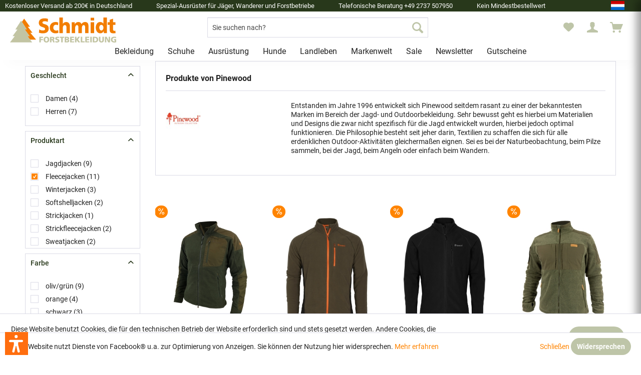

--- FILE ---
content_type: text/html; charset=UTF-8
request_url: https://www.forstbekleidungschmidt-shop.de/pinewood/?p=1&o=8&n=24&f=345%7C489
body_size: 25058
content:
<!DOCTYPE html> <html class="no-js" lang="de" itemscope="itemscope" itemtype="https://schema.org/WebPage"> <head> <meta charset="utf-8"> <meta name="author" content="" /> <meta name="robots" content="noindex,follow" /> <meta name="revisit-after" content="15 days" /> <meta name="keywords" content="" /> <meta name="description" content="Spezial-Ausrüster für Jäger, Wanderer und Forstbetriebe" /> <meta property="og:type" content="product" /> <meta property="og:site_name" content="Schmidt Versand GmbH" /> <meta property="og:title" content="Pinewood" /> <meta property="og:description" content="Entstanden im Jahre 1996 entwickelt sich Pinewood seitdem rasant zu einer der bekanntesten Marken im Bereich der Jagd- und Outdoorbekleidung. Sehr bewusst geht es hierbei um Materialien und Designs die zwar nicht spezifisch für die Jagd..." /> <meta name="twitter:card" content="product" /> <meta name="twitter:site" content="Schmidt Versand GmbH" /> <meta name="twitter:title" content="Pinewood" /> <meta name="twitter:description" content="Entstanden im Jahre 1996 entwickelt sich Pinewood seitdem rasant zu einer der bekanntesten Marken im Bereich der Jagd- und Outdoorbekleidung. Sehr bewusst geht es hierbei um Materialien und Designs die zwar nicht spezifisch für die Jagd..." /> <meta property="og:image" content="https://www.forstbekleidungschmidt-shop.de/media/image/ea/ea/66/PinewoodtPPQLEJ6hBZ70.jpg" /> <meta name="twitter:image" content="https://www.forstbekleidungschmidt-shop.de/media/image/ea/ea/66/PinewoodtPPQLEJ6hBZ70.jpg" /> <meta itemprop="copyrightHolder" content="Schmidt Versand GmbH" /> <meta itemprop="copyrightYear" content="2014" /> <meta itemprop="isFamilyFriendly" content="True" /> <meta itemprop="image" content="https://www.forstbekleidungschmidt-shop.de/media/vector/38/df/c1/schmidt-forstbekleidung.svg" /> <meta name="viewport" content="width=device-width, initial-scale=1.0"> <meta name="mobile-web-app-capable" content="yes"> <meta name="apple-mobile-web-app-title" content="Schmidt Versand GmbH"> <meta name="apple-mobile-web-app-capable" content="yes"> <meta name="apple-mobile-web-app-status-bar-style" content="default"> <link rel="apple-touch-icon-precomposed" href="https://www.forstbekleidungschmidt-shop.de/media/image/95/39/74/apple-icon-180x180.png"> <link rel="shortcut icon" href="https://www.forstbekleidungschmidt-shop.de/media/image/93/6c/74/favicon-96x96.png"> <meta name="msapplication-navbutton-color" content="#28381b" /> <meta name="application-name" content="Schmidt Versand GmbH" /> <meta name="msapplication-starturl" content="https://www.forstbekleidungschmidt-shop.de/" /> <meta name="msapplication-window" content="width=1024;height=768" /> <meta name="msapplication-TileImage" content="https://www.forstbekleidungschmidt-shop.de/media/image/e1/97/b8/ms-icon-150x150.png"> <meta name="msapplication-TileColor" content="#28381b"> <meta name="theme-color" content="#28381b" /> <title itemprop="name">Pinewood | Schmidt Versand GmbH</title> <link href="/web/cache/1768826917_65482f6abce4b266aa7d0692847b72df.css" media="all" rel="stylesheet" type="text/css" /> <script>
dataLayer = window.dataLayer || [];
// Clear the previous ecommerce object
dataLayer.push({ ecommerce: null });
// Push regular datalayer
dataLayer.push ({"pageTitle":"Schmidt Versand GmbH","pageCategory":"Listing","pageSubCategory":"","pageCategoryID":null,"productCategoryPath":"","pageSubCategoryID":"","pageCountryCode":"de_DE","pageLanguageCode":"de","pageVersion":1,"pageTestVariation":"1","pageValue":1,"pageAttributes":"1","productID":"","productStyleID":"","productEAN":"","productName":"","productPrice":"","productCategory":null,"productCurrency":"","productColor":"","productRealColor":""});
// Push new GA4 tags
dataLayer.push({"event":"view_item_list","ecommerce":{"item_list_name":"Category","item_list_id":"category","items":[{"item_name":"Fleecejacke Smaland Forest oliv","item_id":"7977.S","item_brand":"Pinewood","price":69.95,"index":0,"quantity":1,"item_list_name":"Category","item_list_id":"category"},{"item_name":"Fleecejacke Air Vent oliv\/schwarz\/orange","item_id":"8005.S","item_brand":"Pinewood","price":39.95,"index":1,"quantity":1,"item_list_name":"Category","item_list_id":"category"},{"item_name":"Fleecejacke Air Vent schwarz","item_id":"8006.S","item_brand":"Pinewood","price":34.95,"index":2,"quantity":1,"item_list_name":"Category","item_list_id":"category"},{"item_name":"Fleecejacke Lappland Rough oliv\/melange","item_id":"8008.S","item_brand":"Pinewood","price":119.95,"index":3,"quantity":1,"item_list_name":"Category","item_list_id":"category"},{"item_name":"Damen Faserpelzjacke Pile oliv","item_id":"8015.S","item_brand":"Pinewood","price":59.95,"index":4,"quantity":1,"item_list_name":"Category","item_list_id":"category"},{"item_name":"Power Fleecejacke Abisko oliv\/schwarz","item_id":"8044.S","item_brand":"Pinewood","price":79.95,"index":5,"quantity":1,"item_list_name":"Category","item_list_id":"category"},{"item_name":"Fleece-Jacke Furudal Hunters orange\/oliv","item_id":"P1001.S","item_brand":"Pinewood","price":69.95,"index":6,"quantity":1,"item_list_name":"Category","item_list_id":"category"},{"item_name":"Fleece-Jacke Furudal Hunters Camou Grau\/Gr\u00fcn","item_id":"P1002.S","item_brand":"Pinewood","price":69.95,"index":7,"quantity":1,"item_list_name":"Category","item_list_id":"category"},{"item_name":"Damen Fleecejacke Smaland Hunters oliv\/orange camo","item_id":"P1013.S","item_brand":"Pinewood","price":99.95,"index":8,"quantity":1,"item_list_name":"Category","item_list_id":"category"},{"item_name":"Air Vent Damen Fleecejacke oliv","item_id":"PW1001.L","item_brand":"Pinewood","price":39.95,"index":9,"quantity":1,"item_list_name":"Category","item_list_id":"category"},{"item_name":"Damen Strickfleece-Jacke Gabriella oliv","item_id":"7963","item_brand":"Pinewood","price":49.95,"index":10,"quantity":1,"item_list_name":"Category","item_list_id":"category"}]}});
// Push Remarketing tags
</script> <script>(function(w,d,s,l,i){w[l]=w[l]||[];w[l].push({'gtm.start':
new Date().getTime(),event:'gtm.js'});var f=d.getElementsByTagName(s)[0],
j=d.createElement(s),dl=l!='dataLayer'?'&l='+l:'';j.async=true;j.src=
'https://www.googletagmanager.com/gtm.js?id='+i+dl;f.parentNode.insertBefore(j,f);
})(window,document,'script','dataLayer','GTM-5JJQCQL');</script> <script>var dv_accessibility_options = {"language":"de","standardToolPosition":6,"openToolKey":"ctrlQ","filters":{"height":"","displayBlock":".cart--amount,.cart--display,.cart--quantity","lineHeight":".account--display,.filter-panel--title,.navigation--signin-btn,.cart--amount,.cookie-permission--decline-button,.cookie-permission--configure-button,.cart--display","wrapInput":".main-search--form"},"enabledModules":{"keyboardNav":"1","contrast":"1","highlightLinks":"1","biggerText":"1","textSpacing":"1","legibleFonts":"1","bigCursor":"1","readingGuide":"1","tooltips":"1","pauseAnimations":"1"},"enableResetButton":"1","enablePageStructureButton":"1","enablePositionButton":"1","moduleKeyboardNav":{"frameColor":"#ff0000"},"moduleContrast":{"useInverseColors":"1","useDarkContrast":"1","useLightContrast":"1","useDesaturate":"1"},"moduleHighlightLinks":{"color":"#ffff00","background":"#00d1113a","highlightColor":"#000000"},"moduleLegibleFonts":["dvaccess-legible-fonts","dvaccess-legible-fonts-1"],"moduleBigCursor":{"imageURL":"[data-uri]"},"moduleReadingGuide":{"color":"#ff0000","background":"#000000","readingGuideColor":"#ff0000"},"snippets":{"copyright":"powered by <a href=https://designverign.de target=_blank rel=noopener title=designverign>designverign</a>","app.toggle.label":"Accessibility Tool ausklappen","menu.title":"Barrierefrei Hilfswerkzeuge","menu.button.move":"Icon verschieben","menu.button.page-structure":"Seiten-Struktur","menu.button.reset":"Zur\u00fccksetzen","menu.header.headers":"\u00dcberschriften","menu.header.landmarks":"Landmarks","menu.header.links":"Links","menu.position.left-top":"links oben","menu.position.left-center":"links zentriert","menu.position.left-bottom":"links unten","menu.position.right-top":"rechts oben","menu.position.right-center":"rechts mitte","menu.position.right-bottom":"rechts unten","menu.position.center-top":"mitte oben","menu.position.center-bottom":"mitte unten","module.button.bigger-text":"Gr\u00f6\u00dferer Text","module.button.bigger-text.0":"Gr\u00f6\u00dferer Text","module.button.bigger-text.1":"Gr\u00f6\u00dferer Text","module.button.bigger-text.2":"Gr\u00f6\u00dferer Text","module.button.bigger-text.3":"Gr\u00f6\u00dferer Text","module.button.cursor":"Mauszeiger","module.button.cursor.0":"Gro\u00dfer Mauszeiger","module.button.contrast":"Kontrast +","module.button.contrast.0":"Invertierte Farben","module.button.contrast.1":"Dunkler Kontrast","module.button.contrast.2":"Heller Kontrast","module.button.contrast.3":"Schwarz-Wei\u00df","module.button.highlight-links":"Links hervorheben","module.button.keyboard-nav":"Navigation per Tab-Taste","module.button.legible-fonts":"Schriftart","module.button.legible-fonts.0":"Lesbare Schriftart","module.button.legible-fonts.1":"Legasthenie freundlich","module.button.pause-animations":"Animationen pausieren","module.button.pause-animations.0":"Animationen abspielen","module.button.reading-guide":"Lese-F\u00fchrung","module.button.reading-guide.0":"Lese-F\u00fchrung","module.button.reading-guide.1":"Lese-F\u00fchrung","module.button.reading-guide.modal-title":"Hinweis","module.button.reading-guide.modal-text":"Tippen Sie kurz auf dem Bildschirm um die Lesef\u00fchrung auszurichten.","module.button.reading-guide.modal-button-text":"Verstanden","module.button.text-spacing":"Zeichen-Abstand","module.button.text-spacing.0":"Kleiner Abstand","module.button.text-spacing.1":"Moderater Abstand","module.button.text-spacing.2":"Gro\u00dfer Abstand","module.button.tooltips":"Zus\u00e4tzliche Beschreibung"},"reloadOnXHR":false};</script> <link href="/custom/plugins/VerignDvAccessibility/Resources/public/css/dvaccess.min.css" media="all" rel="stylesheet" type="text/css" /> <link href="/custom/plugins/VerignDvAccessibility/Resources/public/css/shopwareaccess.css" media="all" rel="stylesheet" type="text/css" /> <meta name="facebook-domain-verification" content="cpn31ef627308e11l7lh1x9b1ctgwe" /> </head> <body class=" is--ctl-listing is--act-manufacturer " >  <noscript> <iframe src="https://www.googletagmanager.com/ns.html?id=GTM-5JJQCQL" height="0" width="0" style="display:none;visibility:hidden"> </iframe> </noscript>  <div data-paypalUnifiedMetaDataContainer="true" data-paypalUnifiedRestoreOrderNumberUrl="https://www.forstbekleidungschmidt-shop.de/widgets/PaypalUnifiedOrderNumber/restoreOrderNumber" class="is--hidden"> </div> <div class="vai-collector-form"> <input type="hidden" name="visionaiOrderid" value=""/> </div> <div class="page-wrap"> <noscript class="noscript-main"> <div class="alert is--warning"> <div class="alert--icon"> <i class="icon--element icon--warning"></i> </div> <div class="alert--content"> Um Schmidt&#x20;Versand&#x20;GmbH in vollem Umfang nutzen zu k&ouml;nnen, empfehlen wir Ihnen Javascript in Ihrem Browser zu aktiveren. </div> </div> </noscript> <div class="site--header"> <div class="language-switch"><a href="https://www.jachtkleding-schmidt.nl/" title="Jachtkleding Schmidt NL" rel="nofollow noopener"><img src="https://www.forstbekleidungschmidt-shop.de/media/image/13/0c/fb/nl.png" /></a></div> <header class="header-main"> <div class="top-bar"> <div class="container block-group"> <ul class="top-bar--entries"> <li> Kostenloser Versand ab 200€ in Deutschland </li> <li> Spezial-Ausrüster für Jäger, Wanderer und Forstbetriebe </li> <li> Telefonische Beratung +49 2737 507950 </li> <li> Kein Mindestbestellwert </li> </ul> </div> </div> <div class="container header--navigation"> <div class="logo-main block-group" role="banner"> <div class="logo--shop block"> <a class="logo--link" href="https://www.forstbekleidungschmidt-shop.de/" title="Schmidt Versand GmbH - zur Startseite wechseln"> <picture> <source srcset="https://www.forstbekleidungschmidt-shop.de/media/vector/38/df/c1/schmidt-forstbekleidung.svg" media="(min-width: 78.75em)"> <source srcset="https://www.forstbekleidungschmidt-shop.de/media/vector/38/df/c1/schmidt-forstbekleidung.svg" media="(min-width: 64em)"> <source srcset="https://www.forstbekleidungschmidt-shop.de/media/vector/38/df/c1/schmidt-forstbekleidung.svg" media="(min-width: 48em)"> <img srcset="https://www.forstbekleidungschmidt-shop.de/media/vector/38/df/c1/schmidt-forstbekleidung.svg" alt="Schmidt Versand GmbH - zur Startseite wechseln" /> </picture> </a> </div> </div> <nav class="shop--navigation block-group"> <ul class="navigation--list block-group" role="menubar"> <li class="navigation--entry entry--menu-left" role="menuitem"> <a class="entry--link entry--trigger btn is--icon-left" href="#offcanvas--left" data-offcanvas="true" data-offCanvasSelector=".sidebar-main" aria-label="Menü"> <i class="icon--menu"></i> Menü </a> </li> <li class="navigation--entry entry--search" role="menuitem" data-search="true" aria-haspopup="true" data-minLength="3"> <a class="btn entry--link entry--trigger" href="#show-hide--search" title="Suche anzeigen / schließen" aria-label="Suche anzeigen / schließen"> <i class="icon--search"></i> <span class="search--display">Suchen</span> </a> <form action="/search" method="get" class="main-search--form"> <input type="search" name="sSearch" aria-label="Sie suchen nach?" class="main-search--field" autocomplete="off" autocapitalize="off" placeholder="Sie suchen nach?" maxlength="30" /> <button type="submit" class="main-search--button" aria-label="Suchen"> <i class="icon--search"></i> <span class="main-search--text">Suchen</span> </button> <div class="form--ajax-loader">&nbsp;</div> </form> <div id="search-template-basic" class="main-search--results oss-hidden oss-hide-modules oss-hide-products" data-joinmodules="true" data-modules='{"category":{"singular":"Kategorie","plural":"Kategorien"},"supplier":{"singular":"Hersteller","plural":"Hersteller"},"site":{"singular":"Shopseite","plural":"Shopseiten"}}' data-resultitemselector=".oss-item, .oss-product" > <ul class="results--list block-group"> <div id="oss-modules" class="oss-module"> <span class="module-label">Vorschläge</span> <script type="text/x-jqote-template" id="oss-modules-template">
<li class="oss-item item-<%= this.moduleLables.key %>">
<a class="block-group" href="https://www.forstbekleidungschmidt-shop.de/<%= this.link %>">
<div class="item-text">
<span class="value"><%= this.value %></span>
<span class="module"><%= this.moduleLables.singular %></span>
</div>
</a>
</li>
</script> <div class="module-no-result"> <li class="list--entry entry--no-results result--item">Keine Vorschläge gefunden.</li> </div> </div> <li id="oss-products"> <span class="module-label">Produkte</span> <script type="text/x-jqote-template" id="oss-products-template">
<ul>
<% if(this.items.length === 0) { %>
<li class="list--entry entry--no-results result--item">Keine Produkte gefunden.</li>
<% } else { %>
<% for(i=0;i<this.items.length;i++) { %>
<li class="oss-product">
<a class="block-group" href="https://www.forstbekleidungschmidt-shop.de/<%= this.items[i].productLink %>">
<span class="entry--media block">
<% if(this.items[i].productImage.sourceSet) { %>
<img src="https://www.forstbekleidungschmidt-shop.de/<%= this.items[i].productImage.source %>" srcset="<%= this.items[i].productImage.sourceSet %>"/>
<% } else { %>
<img src="https://www.forstbekleidungschmidt-shop.de/<%= this.items[i].productImage.source %>"/>
<% } %>
</span>
<span class="entry--price<% if(this.items[i].productPseudoPrice) { %> has-pseudo<% } %> block">
<span class="price--default">
<%= this.items[i].productPrice %>
*
</span>
</span>
<span class="entry--name block">
<%= this.items[i].productName %>
</span>
</a>
</li>
<% } %>
<li class="oss-item oss-products-total">
<a class="block-group" href="/search?sSearch=<%= this.searchTerm %>">
<span class="oss-total-label">
<i class="icon--arrow-right"></i>
Alle Ergebnisse anzeigen
</span>
<span class="oss-total-count">
<%= this.total %> Treffer
</span>
</a>
</li>
<% } %>
</ul>
</script> </li> </ul> </div> </li> 
    <li class="navigation--entry entry--notepad" role="menuitem">
        
        <a href="https://www.forstbekleidungschmidt-shop.de/note" title="Merkzettel" aria-label="Merkzettel" class="btn">
            <i class="icon--heart"></i>
                    </a>
    </li>




    <li class="navigation--entry entry--account with-slt"
        role="menuitem"
        data-offcanvas="true"
        data-offCanvasSelector=".account--dropdown-navigation">
        
            <a href="https://www.forstbekleidungschmidt-shop.de/account"
               title="Mein Konto"
               aria-label="Mein Konto"
               class="btn is--icon-left entry--link account--link">
                <i class="icon--account"></i>
                                    <span class="account--display">
                        Mein Konto
                    </span>
                            </a>
        

                    
                <div class="account--dropdown-navigation">

                    
                        <div class="navigation--smartphone">
                            <div class="entry--close-off-canvas">
                                <a href="#close-account-menu"
                                   class="account--close-off-canvas"
                                   title="Menü schließen"
                                   aria-label="Menü schließen">
                                    Menü schließen <i class="icon--arrow-right"></i>
                                </a>
                            </div>
                        </div>
                    

                    
                            <div class="account--menu is--rounded is--personalized">
        
                            
                
                                            <span class="navigation--headline">
                            Mein Konto
                        </span>
                                    

                
                <div class="account--menu-container">

                    
                        
                        <ul class="sidebar--navigation navigation--list is--level0 show--active-items">
                            
                                
                                
                                    
                                                                                    <li class="navigation--entry">
                                                <span class="navigation--signin">
                                                    <a href="https://www.forstbekleidungschmidt-shop.de/account#hide-registration"
                                                       class="blocked--link btn is--primary navigation--signin-btn"
                                                       data-collapseTarget="#registration"
                                                       data-action="close">
                                                        Anmelden
                                                    </a>
                                                    <span class="navigation--register">
                                                        oder
                                                        <a href="https://www.forstbekleidungschmidt-shop.de/account#show-registration"
                                                           class="blocked--link"
                                                           data-collapseTarget="#registration"
                                                           data-action="open">
                                                            registrieren
                                                        </a>
                                                    </span>
                                                </span>
                                            </li>
                                                                            

                                    
                                        <li class="navigation--entry">
                                            <a href="https://www.forstbekleidungschmidt-shop.de/account" title="Übersicht" class="navigation--link">
                                                Übersicht
                                            </a>
                                        </li>
                                    
                                

                                
                                
                                    <li class="navigation--entry">
                                        <a href="https://www.forstbekleidungschmidt-shop.de/account/profile" title="Persönliche Daten" class="navigation--link" rel="nofollow">
                                            Persönliche Daten
                                        </a>
                                    </li>
                                

                                
                                
                                                                            
                                            <li class="navigation--entry">
                                                <a href="https://www.forstbekleidungschmidt-shop.de/address/index/sidebar/" title="Adressen" class="navigation--link" rel="nofollow">
                                                    Adressen
                                                </a>
                                            </li>
                                        
                                                                    

                                
                                
                                    <li class="navigation--entry">
                                        <a href="https://www.forstbekleidungschmidt-shop.de/account/payment" title="Zahlungsarten" class="navigation--link" rel="nofollow">
                                            Zahlungsarten
                                        </a>
                                    </li>
                                

                                
                                
                                    <li class="navigation--entry">
                                        <a href="https://www.forstbekleidungschmidt-shop.de/account/orders" title="Bestellungen" class="navigation--link" rel="nofollow">
                                            Bestellungen
                                        </a>
                                    </li>
                                

                                
                                
                                                                    

                                
                                
                                    <li class="navigation--entry">
                                        <a href="https://www.forstbekleidungschmidt-shop.de/note" title="Merkzettel" class="navigation--link" rel="nofollow">
                                            Merkzettel
                                        </a>
                                    </li>
                                

                                
                                
                                                                    

                                
                                
                                                                    
                            
                        </ul>
                    
                </div>
                    
    </div>
                    
                </div>
            
            </li>




    <li class="navigation--entry entry--cart" role="menuitem">
        
        <a class="btn is--icon-left cart--link" href="https://www.forstbekleidungschmidt-shop.de/checkout/cart" title="Warenkorb" aria-label="Warenkorb">
            <span class="cart--display">
                                    Warenkorb
                            </span>

            <span class="badge is--primary is--minimal cart--quantity is--hidden">0</span>

            <i class="icon--basket"></i>

            <span class="cart--amount">
                0,00&nbsp;&euro; *
            </span>
        </a>
        <div class="ajax-loader">&nbsp;</div>
    </li>



 </ul> </nav> <div class="container--ajax-cart" data-collapse-cart="true" data-displayMode="offcanvas"></div> </div> </header> <nav class="navigation-main"> <div class="container" data-menu-scroller="true" data-listSelector=".navigation--list.container" data-viewPortSelector=".navigation--list-wrapper"> <div class="navigation--list-wrapper"> <ul class="navigation--list container" role="menubar" itemscope="itemscope" itemtype="https://schema.org/SiteNavigationElement"> <li class="navigation--entry is--home" role="menuitem"></li><li class="navigation--entry" role="menuitem"><a class="navigation--link" href="https://www.forstbekleidungschmidt-shop.de/bekleidung/" title="Bekleidung" aria-label="Bekleidung" itemprop="url"><span itemprop="name">Bekleidung</span></a></li><li class="navigation--entry" role="menuitem"><a class="navigation--link" href="https://www.forstbekleidungschmidt-shop.de/schuhe/" title="Schuhe" aria-label="Schuhe" itemprop="url"><span itemprop="name">Schuhe</span></a></li><li class="navigation--entry" role="menuitem"><a class="navigation--link" href="https://www.forstbekleidungschmidt-shop.de/ausruestung/" title="Ausrüstung" aria-label="Ausrüstung" itemprop="url"><span itemprop="name">Ausrüstung</span></a></li><li class="navigation--entry" role="menuitem"><a class="navigation--link" href="https://www.forstbekleidungschmidt-shop.de/hunde/" title="Hunde" aria-label="Hunde" itemprop="url"><span itemprop="name">Hunde</span></a></li><li class="navigation--entry" role="menuitem"><a class="navigation--link" href="https://www.forstbekleidungschmidt-shop.de/landleben/" title="Landleben" aria-label="Landleben" itemprop="url"><span itemprop="name">Landleben</span></a></li><li class="navigation--entry" role="menuitem"><a class="navigation--link" href="https://www.forstbekleidungschmidt-shop.de/markenwelt/" title="Markenwelt" aria-label="Markenwelt" itemprop="url"><span itemprop="name">Markenwelt</span></a></li><li class="navigation--entry" role="menuitem"><a class="navigation--link" href="https://www.forstbekleidungschmidt-shop.de/sale/" title="Sale" aria-label="Sale" itemprop="url"><span itemprop="name">Sale</span></a></li><li class="navigation--entry" role="menuitem"><a class="navigation--link" href="/newsletter-anmeldung" title="Newsletter" aria-label="Newsletter" itemprop="url" target="_parent"><span itemprop="name">Newsletter</span></a></li><li class="navigation--entry" role="menuitem"><a class="navigation--link" href="https://www.forstbekleidungschmidt-shop.de/gutscheine/" title="Gutscheine" aria-label="Gutscheine" itemprop="url"><span itemprop="name">Gutscheine</span></a></li> </ul> </div> <div class="advanced-menu" data-advanced-menu="true" data-hoverDelay="250"> <div class="menu--container"> <div class="button-container"> <a href="https://www.forstbekleidungschmidt-shop.de/bekleidung/" class="button--category" aria-label="Zur Kategorie Bekleidung" title="Zur Kategorie Bekleidung"> <i class="icon--arrow-right"></i> Zur Kategorie Bekleidung </a> <span class="button--close"> <i class="icon--cross"></i> </span> </div> <div class="content--wrapper has--content"> <ul class="menu--list menu--level-0 columns--4" style="width: 100%;"> <li class="menu--list-item item--level-0" style="width: 100%"> <a href="https://www.forstbekleidungschmidt-shop.de/bekleidung/outdoorjacken/" class="menu--list-item-link" aria-label="Outdoorjacken" title="Outdoorjacken">Outdoorjacken</a> </li> <li class="menu--list-item item--level-0" style="width: 100%"> <a href="https://www.forstbekleidungschmidt-shop.de/bekleidung/sweat-fleecejacken/" class="menu--list-item-link" aria-label="Sweat- &amp; Fleecejacken" title="Sweat- &amp; Fleecejacken">Sweat- & Fleecejacken</a> </li> <li class="menu--list-item item--level-0" style="width: 100%"> <a href="https://www.forstbekleidungschmidt-shop.de/bekleidung/westen/" class="menu--list-item-link" aria-label="Westen" title="Westen">Westen</a> </li> <li class="menu--list-item item--level-0" style="width: 100%"> <a href="https://www.forstbekleidungschmidt-shop.de/bekleidung/hemden-blusen/" class="menu--list-item-link" aria-label="Hemden &amp; Blusen" title="Hemden &amp; Blusen">Hemden & Blusen</a> </li> <li class="menu--list-item item--level-0" style="width: 100%"> <a href="https://www.forstbekleidungschmidt-shop.de/bekleidung/troyer-pullover/" class="menu--list-item-link" aria-label="Troyer &amp; Pullover" title="Troyer &amp; Pullover">Troyer & Pullover</a> </li> <li class="menu--list-item item--level-0" style="width: 100%"> <a href="https://www.forstbekleidungschmidt-shop.de/bekleidung/trachten/" class="menu--list-item-link" aria-label="Trachten" title="Trachten">Trachten</a> </li> <li class="menu--list-item item--level-0" style="width: 100%"> <a href="https://www.forstbekleidungschmidt-shop.de/bekleidung/polo-shirts/" class="menu--list-item-link" aria-label="Polo-Shirts" title="Polo-Shirts">Polo-Shirts</a> </li> <li class="menu--list-item item--level-0" style="width: 100%"> <a href="https://www.forstbekleidungschmidt-shop.de/bekleidung/t-shirts/" class="menu--list-item-link" aria-label="T-Shirts" title="T-Shirts">T-Shirts</a> </li> <li class="menu--list-item item--level-0" style="width: 100%"> <a href="https://www.forstbekleidungschmidt-shop.de/bekleidung/hosen/" class="menu--list-item-link" aria-label="Hosen" title="Hosen">Hosen</a> </li> <li class="menu--list-item item--level-0" style="width: 100%"> <a href="https://www.forstbekleidungschmidt-shop.de/bekleidung/shorts/" class="menu--list-item-link" aria-label="Shorts" title="Shorts">Shorts</a> </li> <li class="menu--list-item item--level-0" style="width: 100%"> <a href="https://www.forstbekleidungschmidt-shop.de/bekleidung/unterwaesche-nachtwaesche/" class="menu--list-item-link" aria-label="Unterwäsche &amp; Nachtwäsche" title="Unterwäsche &amp; Nachtwäsche">Unterwäsche & Nachtwäsche</a> </li> <li class="menu--list-item item--level-0" style="width: 100%"> <a href="https://www.forstbekleidungschmidt-shop.de/bekleidung/socken/" class="menu--list-item-link" aria-label="Socken" title="Socken">Socken</a> </li> <li class="menu--list-item item--level-0" style="width: 100%"> <a href="https://www.forstbekleidungschmidt-shop.de/bekleidung/handschuhe-schals/" class="menu--list-item-link" aria-label="Handschuhe &amp; Schals" title="Handschuhe &amp; Schals">Handschuhe & Schals</a> </li> <li class="menu--list-item item--level-0" style="width: 100%"> <a href="https://www.forstbekleidungschmidt-shop.de/bekleidung/kopfbedeckungen/" class="menu--list-item-link" aria-label="Kopfbedeckungen" title="Kopfbedeckungen">Kopfbedeckungen</a> </li> <li class="menu--list-item item--level-0" style="width: 100%"> <a href="https://www.forstbekleidungschmidt-shop.de/bekleidung/guertel-hosentraeger/" class="menu--list-item-link" aria-label="Gürtel &amp; Hosenträger" title="Gürtel &amp; Hosenträger">Gürtel & Hosenträger</a> </li> <li class="menu--list-item item--level-0" style="width: 100%"> <a href="https://www.forstbekleidungschmidt-shop.de/bekleidung/regenbekleidung/" class="menu--list-item-link" aria-label="Regenbekleidung" title="Regenbekleidung">Regenbekleidung</a> </li> <li class="menu--list-item item--level-0" style="width: 100%"> <a href="https://www.forstbekleidungschmidt-shop.de/bekleidung/ansitz/" class="menu--list-item-link" aria-label="Ansitz" title="Ansitz">Ansitz</a> </li> <li class="menu--list-item item--level-0" style="width: 100%"> <a href="https://www.forstbekleidungschmidt-shop.de/bekleidung/damen/" class="menu--list-item-link" aria-label="Damen" title="Damen">Damen</a> </li> </ul> </div> </div> <div class="menu--container"> <div class="button-container"> <a href="https://www.forstbekleidungschmidt-shop.de/schuhe/" class="button--category" aria-label="Zur Kategorie Schuhe" title="Zur Kategorie Schuhe"> <i class="icon--arrow-right"></i> Zur Kategorie Schuhe </a> <span class="button--close"> <i class="icon--cross"></i> </span> </div> <div class="content--wrapper has--content"> <ul class="menu--list menu--level-0 columns--4" style="width: 100%;"> <li class="menu--list-item item--level-0" style="width: 100%"> <a href="https://www.forstbekleidungschmidt-shop.de/schuhe/schuhe/" class="menu--list-item-link" aria-label="Schuhe" title="Schuhe">Schuhe</a> </li> <li class="menu--list-item item--level-0" style="width: 100%"> <a href="https://www.forstbekleidungschmidt-shop.de/schuhe/gummistiefel/" class="menu--list-item-link" aria-label="Gummistiefel" title="Gummistiefel">Gummistiefel</a> </li> <li class="menu--list-item item--level-0" style="width: 100%"> <a href="https://www.forstbekleidungschmidt-shop.de/schuhe/pantoffeln-sandalen/" class="menu--list-item-link" aria-label="Pantoffeln &amp; Sandalen" title="Pantoffeln &amp; Sandalen">Pantoffeln & Sandalen</a> </li> <li class="menu--list-item item--level-0" style="width: 100%"> <a href="https://www.forstbekleidungschmidt-shop.de/schuhe/zubehoer-pflege/" class="menu--list-item-link" aria-label="Zubehör &amp; Pflege" title="Zubehör &amp; Pflege">Zubehör & Pflege</a> </li> <li class="menu--list-item item--level-0" style="width: 100%"> <a href="https://www.forstbekleidungschmidt-shop.de/schuhe/socken/" class="menu--list-item-link" aria-label="Socken" title="Socken">Socken</a> </li> <li class="menu--list-item item--level-0" style="width: 100%"> <a href="https://www.forstbekleidungschmidt-shop.de/schuhe/fussmatten/" class="menu--list-item-link" aria-label="Fußmatten" title="Fußmatten">Fußmatten</a> </li> </ul> </div> </div> <div class="menu--container"> <div class="button-container"> <a href="https://www.forstbekleidungschmidt-shop.de/ausruestung/" class="button--category" aria-label="Zur Kategorie Ausrüstung" title="Zur Kategorie Ausrüstung"> <i class="icon--arrow-right"></i> Zur Kategorie Ausrüstung </a> <span class="button--close"> <i class="icon--cross"></i> </span> </div> <div class="content--wrapper has--content"> <ul class="menu--list menu--level-0 columns--4" style="width: 100%;"> <li class="menu--list-item item--level-0" style="width: 100%"> <a href="https://www.forstbekleidungschmidt-shop.de/ausruestung/technik-optik/" class="menu--list-item-link" aria-label="Technik &amp; Optik" title="Technik &amp; Optik">Technik & Optik</a> </li> <li class="menu--list-item item--level-0" style="width: 100%"> <a href="https://www.forstbekleidungschmidt-shop.de/ausruestung/ansitz-tarnung/" class="menu--list-item-link" aria-label="Ansitz &amp; Tarnung" title="Ansitz &amp; Tarnung">Ansitz & Tarnung</a> </li> <li class="menu--list-item item--level-0" style="width: 100%"> <a href="https://www.forstbekleidungschmidt-shop.de/ausruestung/thermopads-waermeartikel/" class="menu--list-item-link" aria-label="Thermopads &amp; Wärmeartikel" title="Thermopads &amp; Wärmeartikel">Thermopads & Wärmeartikel</a> </li> <li class="menu--list-item item--level-0" style="width: 100%"> <a href="https://www.forstbekleidungschmidt-shop.de/ausruestung/rucksaecke-taschen/" class="menu--list-item-link" aria-label="Rucksäcke &amp; Taschen" title="Rucksäcke &amp; Taschen">Rucksäcke & Taschen</a> </li> <li class="menu--list-item item--level-0" style="width: 100%"> <a href="https://www.forstbekleidungschmidt-shop.de/ausruestung/werkzeuge-wildwannen/" class="menu--list-item-link" aria-label="Werkzeuge &amp; Wildwannen" title="Werkzeuge &amp; Wildwannen">Werkzeuge & Wildwannen</a> </li> <li class="menu--list-item item--level-0" style="width: 100%"> <a href="https://www.forstbekleidungschmidt-shop.de/ausruestung/waffenpflege-zubehoer/" class="menu--list-item-link" aria-label="Waffenpflege &amp; Zubehör" title="Waffenpflege &amp; Zubehör">Waffenpflege & Zubehör</a> </li> <li class="menu--list-item item--level-0" style="width: 100%"> <a href="https://www.forstbekleidungschmidt-shop.de/ausruestung/geldboersen-ausweismappen/" class="menu--list-item-link" aria-label="Geldbörsen &amp; Ausweismappen" title="Geldbörsen &amp; Ausweismappen">Geldbörsen & Ausweismappen</a> </li> <li class="menu--list-item item--level-0" style="width: 100%"> <a href="https://www.forstbekleidungschmidt-shop.de/ausruestung/uhren/" class="menu--list-item-link" aria-label="Uhren" title="Uhren">Uhren</a> </li> <li class="menu--list-item item--level-0" style="width: 100%"> <a href="https://www.forstbekleidungschmidt-shop.de/ausruestung/lockmittel-vergraemung/" class="menu--list-item-link" aria-label="Lockmittel &amp; Vergrämung" title="Lockmittel &amp; Vergrämung">Lockmittel & Vergrämung</a> </li> <li class="menu--list-item item--level-0" style="width: 100%"> <a href="https://www.forstbekleidungschmidt-shop.de/ausruestung/trophaeen/" class="menu--list-item-link" aria-label="Trophäen" title="Trophäen">Trophäen</a> </li> <li class="menu--list-item item--level-0" style="width: 100%"> <a href="https://www.forstbekleidungschmidt-shop.de/ausruestung/decken-sitzkissen/" class="menu--list-item-link" aria-label="Decken &amp; Sitzkissen" title="Decken &amp; Sitzkissen">Decken & Sitzkissen</a> </li> <li class="menu--list-item item--level-0" style="width: 100%"> <a href="https://www.forstbekleidungschmidt-shop.de/ausruestung/schilder/" class="menu--list-item-link" aria-label="Schilder" title="Schilder">Schilder</a> </li> </ul> </div> </div> <div class="menu--container"> <div class="button-container"> <a href="https://www.forstbekleidungschmidt-shop.de/hunde/" class="button--category" aria-label="Zur Kategorie Hunde" title="Zur Kategorie Hunde"> <i class="icon--arrow-right"></i> Zur Kategorie Hunde </a> <span class="button--close"> <i class="icon--cross"></i> </span> </div> <div class="content--wrapper has--content"> <ul class="menu--list menu--level-0 columns--4" style="width: 100%;"> <li class="menu--list-item item--level-0" style="width: 100%"> <a href="https://www.forstbekleidungschmidt-shop.de/hunde/hundekissen-hundebetten/" class="menu--list-item-link" aria-label="Hundekissen &amp; Hundebetten" title="Hundekissen &amp; Hundebetten">Hundekissen & Hundebetten</a> </li> <li class="menu--list-item item--level-0" style="width: 100%"> <a href="https://www.forstbekleidungschmidt-shop.de/hunde/hundefutter-zubehoer/" class="menu--list-item-link" aria-label="Hundefutter &amp; Zubehör" title="Hundefutter &amp; Zubehör">Hundefutter & Zubehör</a> </li> <li class="menu--list-item item--level-0" style="width: 100%"> <a href="https://www.forstbekleidungschmidt-shop.de/hunde/leinen-halsungen/" class="menu--list-item-link" aria-label="Leinen &amp; Halsungen" title="Leinen &amp; Halsungen">Leinen & Halsungen</a> </li> <li class="menu--list-item item--level-0" style="width: 100%"> <a href="https://www.forstbekleidungschmidt-shop.de/hunde/pflege-gesundheit/" class="menu--list-item-link" aria-label="Pflege &amp; Gesundheit" title="Pflege &amp; Gesundheit">Pflege & Gesundheit</a> </li> <li class="menu--list-item item--level-0" style="width: 100%"> <a href="https://www.forstbekleidungschmidt-shop.de/hunde/training-spiel/" class="menu--list-item-link" aria-label="Training &amp; Spiel" title="Training &amp; Spiel">Training & Spiel</a> </li> <li class="menu--list-item item--level-0" style="width: 100%"> <a href="https://www.forstbekleidungschmidt-shop.de/hunde/transport/" class="menu--list-item-link" aria-label="Transport" title="Transport">Transport</a> </li> </ul> </div> </div> <div class="menu--container"> <div class="button-container"> <a href="https://www.forstbekleidungschmidt-shop.de/landleben/" class="button--category" aria-label="Zur Kategorie Landleben" title="Zur Kategorie Landleben"> <i class="icon--arrow-right"></i> Zur Kategorie Landleben </a> <span class="button--close"> <i class="icon--cross"></i> </span> </div> <div class="content--wrapper has--content"> <ul class="menu--list menu--level-0 columns--4" style="width: 100%;"> <li class="menu--list-item item--level-0" style="width: 100%"> <a href="https://www.forstbekleidungschmidt-shop.de/landleben/decken-kissen/" class="menu--list-item-link" aria-label="Decken &amp; Kissen" title="Decken &amp; Kissen">Decken & Kissen</a> </li> <li class="menu--list-item item--level-0" style="width: 100%"> <a href="https://www.forstbekleidungschmidt-shop.de/landleben/sitzkissen-stuhlkissen/" class="menu--list-item-link" aria-label="Sitzkissen &amp; Stuhlkissen" title="Sitzkissen &amp; Stuhlkissen">Sitzkissen & Stuhlkissen</a> </li> <li class="menu--list-item item--level-0" style="width: 100%"> <a href="https://www.forstbekleidungschmidt-shop.de/landleben/tischwaesche-geschirrtuecher/" class="menu--list-item-link" aria-label="Tischwäsche &amp; Geschirrtücher" title="Tischwäsche &amp; Geschirrtücher">Tischwäsche & Geschirrtücher</a> </li> <li class="menu--list-item item--level-0" style="width: 100%"> <a href="https://www.forstbekleidungschmidt-shop.de/landleben/servietten/" class="menu--list-item-link" aria-label="Servietten" title="Servietten">Servietten</a> </li> <li class="menu--list-item item--level-0" style="width: 100%"> <a href="https://www.forstbekleidungschmidt-shop.de/landleben/kerzen/" class="menu--list-item-link" aria-label="Kerzen" title="Kerzen">Kerzen</a> </li> <li class="menu--list-item item--level-0" style="width: 100%"> <a href="https://www.forstbekleidungschmidt-shop.de/landleben/geschirr/" class="menu--list-item-link" aria-label="Geschirr" title="Geschirr">Geschirr</a> </li> <li class="menu--list-item item--level-0" style="width: 100%"> <a href="https://www.forstbekleidungschmidt-shop.de/landleben/bettwaesche/" class="menu--list-item-link" aria-label="Bettwäsche" title="Bettwäsche">Bettwäsche</a> </li> <li class="menu--list-item item--level-0" style="width: 100%"> <a href="https://www.forstbekleidungschmidt-shop.de/landleben/kuscheltiere/" class="menu--list-item-link" aria-label="Kuscheltiere" title="Kuscheltiere">Kuscheltiere</a> </li> <li class="menu--list-item item--level-0" style="width: 100%"> <a href="https://www.forstbekleidungschmidt-shop.de/landleben/deko/" class="menu--list-item-link" aria-label="Deko" title="Deko">Deko</a> </li> <li class="menu--list-item item--level-0" style="width: 100%"> <a href="https://www.forstbekleidungschmidt-shop.de/landleben/fussmatten/" class="menu--list-item-link" aria-label="Fußmatten" title="Fußmatten">Fußmatten</a> </li> <li class="menu--list-item item--level-0" style="width: 100%"> <a href="https://www.forstbekleidungschmidt-shop.de/landleben/sonstiges/" class="menu--list-item-link" aria-label="Sonstiges" title="Sonstiges">Sonstiges</a> </li> <li class="menu--list-item item--level-0" style="width: 100%"> <a href="https://www.forstbekleidungschmidt-shop.de/landleben/sets/" class="menu--list-item-link" aria-label="Sets" title="Sets">Sets</a> </li> </ul> </div> </div> <div class="menu--container"> <div class="button-container"> <a href="https://www.forstbekleidungschmidt-shop.de/markenwelt/" class="button--category" aria-label="Zur Kategorie Markenwelt" title="Zur Kategorie Markenwelt"> <i class="icon--arrow-right"></i> Zur Kategorie Markenwelt </a> <span class="button--close"> <i class="icon--cross"></i> </span> </div> <div class="content--wrapper has--content"> <ul class="menu--list menu--level-0 columns--4" style="width: 100%;"> <li class="menu--list-item item--level-0" style="width: 100%"> <a href="https://www.forstbekleidungschmidt-shop.de/markenwelt/aigle/" class="menu--list-item-link" aria-label="Aigle" title="Aigle">Aigle</a> </li> <li class="menu--list-item item--level-0" style="width: 100%"> <a href="https://www.forstbekleidungschmidt-shop.de/markenwelt/akah/" class="menu--list-item-link" aria-label="AKAH" title="AKAH">AKAH</a> </li> <li class="menu--list-item item--level-0" style="width: 100%"> <a href="https://www.forstbekleidungschmidt-shop.de/markenwelt/amazonas/" class="menu--list-item-link" aria-label="Amazonas" title="Amazonas">Amazonas</a> </li> <li class="menu--list-item item--level-0" style="width: 100%"> <a href="https://www.forstbekleidungschmidt-shop.de/markenwelt/ambiente/" class="menu--list-item-link" aria-label="Ambiente" title="Ambiente">Ambiente</a> </li> <li class="menu--list-item item--level-0" style="width: 100%"> <a href="https://www.forstbekleidungschmidt-shop.de/markenwelt/ammann/" class="menu--list-item-link" aria-label="Ammann" title="Ammann">Ammann</a> </li> <li class="menu--list-item item--level-0" style="width: 100%"> <a href="https://www.forstbekleidungschmidt-shop.de/markenwelt/animalit/" class="menu--list-item-link" aria-label="Animalit" title="Animalit">Animalit</a> </li> <li class="menu--list-item item--level-0" style="width: 100%"> <a href="https://www.forstbekleidungschmidt-shop.de/markenwelt/asportuguesas/" class="menu--list-item-link" aria-label="Asportuguesas" title="Asportuguesas">Asportuguesas</a> </li> <li class="menu--list-item item--level-0" style="width: 100%"> <a href="https://www.forstbekleidungschmidt-shop.de/markenwelt/baladeo/" class="menu--list-item-link" aria-label="Baladeo" title="Baladeo">Baladeo</a> </li> <li class="menu--list-item item--level-0" style="width: 100%"> <a href="https://www.forstbekleidungschmidt-shop.de/markenwelt/ballistol/" class="menu--list-item-link" aria-label="Ballistol" title="Ballistol">Ballistol</a> </li> <li class="menu--list-item item--level-0" style="width: 100%"> <a href="https://www.forstbekleidungschmidt-shop.de/markenwelt/basic-nature/" class="menu--list-item-link" aria-label="Basic Nature" title="Basic Nature">Basic Nature</a> </li> <li class="menu--list-item item--level-0" style="width: 100%"> <a href="https://www.forstbekleidungschmidt-shop.de/markenwelt/bama/" class="menu--list-item-link" aria-label="Bama" title="Bama">Bama</a> </li> <li class="menu--list-item item--level-0" style="width: 100%"> <a href="https://www.forstbekleidungschmidt-shop.de/markenwelt/brandit/" class="menu--list-item-link" aria-label="Brandit" title="Brandit">Brandit</a> </li> <li class="menu--list-item item--level-0" style="width: 100%"> <a href="https://www.forstbekleidungschmidt-shop.de/markenwelt/bratens/" class="menu--list-item-link" aria-label="Bratens" title="Bratens">Bratens</a> </li> <li class="menu--list-item item--level-0" style="width: 100%"> <a href="https://www.forstbekleidungschmidt-shop.de/markenwelt/browning/" class="menu--list-item-link" aria-label="Browning" title="Browning">Browning</a> </li> <li class="menu--list-item item--level-0" style="width: 100%"> <a href="https://www.forstbekleidungschmidt-shop.de/markenwelt/bruetting/" class="menu--list-item-link" aria-label="Brütting" title="Brütting">Brütting</a> </li> <li class="menu--list-item item--level-0" style="width: 100%"> <a href="https://www.forstbekleidungschmidt-shop.de/markenwelt/collonil/" class="menu--list-item-link" aria-label="Collonil" title="Collonil">Collonil</a> </li> <li class="menu--list-item item--level-0" style="width: 100%"> <a href="https://www.forstbekleidungschmidt-shop.de/markenwelt/comodo/" class="menu--list-item-link" aria-label="Comodo" title="Comodo">Comodo</a> </li> <li class="menu--list-item item--level-0" style="width: 100%"> <a href="https://www.forstbekleidungschmidt-shop.de/markenwelt/condor/" class="menu--list-item-link" aria-label="Condor" title="Condor">Condor</a> </li> <li class="menu--list-item item--level-0" style="width: 100%"> <a href="https://www.forstbekleidungschmidt-shop.de/markenwelt/coghlans/" class="menu--list-item-link" aria-label="Coghlans" title="Coghlans">Coghlans</a> </li> <li class="menu--list-item item--level-0" style="width: 100%"> <a href="https://www.forstbekleidungschmidt-shop.de/markenwelt/craftland/" class="menu--list-item-link" aria-label="Craftland" title="Craftland">Craftland</a> </li> <li class="menu--list-item item--level-0" style="width: 100%"> <a href="https://www.forstbekleidungschmidt-shop.de/markenwelt/deerhunter/" class="menu--list-item-link" aria-label="Deerhunter" title="Deerhunter">Deerhunter</a> </li> <li class="menu--list-item item--level-0" style="width: 100%"> <a href="https://www.forstbekleidungschmidt-shop.de/markenwelt/doerr/" class="menu--list-item-link" aria-label="Dörr" title="Dörr">Dörr</a> </li> <li class="menu--list-item item--level-0" style="width: 100%"> <a href="https://www.forstbekleidungschmidt-shop.de/markenwelt/dunlop/" class="menu--list-item-link" aria-label="Dunlop" title="Dunlop">Dunlop</a> </li> <li class="menu--list-item item--level-0" style="width: 100%"> <a href="https://www.forstbekleidungschmidt-shop.de/markenwelt/elysee/" class="menu--list-item-link" aria-label="Elysee" title="Elysee">Elysee</a> </li> <li class="menu--list-item item--level-0" style="width: 100%"> <a href="https://www.forstbekleidungschmidt-shop.de/markenwelt/esschert/" class="menu--list-item-link" aria-label="Esschert" title="Esschert">Esschert</a> </li> <li class="menu--list-item item--level-0" style="width: 100%"> <a href="https://www.forstbekleidungschmidt-shop.de/markenwelt/eurohunt/" class="menu--list-item-link" aria-label="Eurohunt" title="Eurohunt">Eurohunt</a> </li> <li class="menu--list-item item--level-0" style="width: 100%"> <a href="https://www.forstbekleidungschmidt-shop.de/markenwelt/euro-souveniers/" class="menu--list-item-link" aria-label="Euro Souveniers" title="Euro Souveniers">Euro Souveniers</a> </li> <li class="menu--list-item item--level-0" style="width: 100%"> <a href="https://www.forstbekleidungschmidt-shop.de/markenwelt/farm-land/" class="menu--list-item-link" aria-label="Farm-Land" title="Farm-Land">Farm-Land</a> </li> <li class="menu--list-item item--level-0" style="width: 100%"> <a href="https://www.forstbekleidungschmidt-shop.de/markenwelt/faustmann/" class="menu--list-item-link" aria-label="Faustmann" title="Faustmann">Faustmann</a> </li> <li class="menu--list-item item--level-0" style="width: 100%"> <a href="https://www.forstbekleidungschmidt-shop.de/markenwelt/fiskars/" class="menu--list-item-link" aria-label="Fiskars" title="Fiskars">Fiskars</a> </li> <li class="menu--list-item item--level-0" style="width: 100%"> <a href="https://www.forstbekleidungschmidt-shop.de/markenwelt/fritzmann/" class="menu--list-item-link" aria-label="Fritzmann" title="Fritzmann">Fritzmann</a> </li> <li class="menu--list-item item--level-0" style="width: 100%"> <a href="https://www.forstbekleidungschmidt-shop.de/markenwelt/garsport/" class="menu--list-item-link" aria-label="Garsport" title="Garsport">Garsport</a> </li> <li class="menu--list-item item--level-0" style="width: 100%"> <a href="https://www.forstbekleidungschmidt-shop.de/markenwelt/gerber/" class="menu--list-item-link" aria-label="Gerber" title="Gerber">Gerber</a> </li> <li class="menu--list-item item--level-0" style="width: 100%"> <a href="https://www.forstbekleidungschmidt-shop.de/markenwelt/gettix/" class="menu--list-item-link" aria-label="Gettix" title="Gettix">Gettix</a> </li> <li class="menu--list-item item--level-0" style="width: 100%"> <a href="https://www.forstbekleidungschmidt-shop.de/markenwelt/gilde/" class="menu--list-item-link" aria-label="Gilde" title="Gilde">Gilde</a> </li> <li class="menu--list-item item--level-0" style="width: 100%"> <a href="https://www.forstbekleidungschmidt-shop.de/markenwelt/gipfelstuermer/" class="menu--list-item-link" aria-label="Gipfelstürmer" title="Gipfelstürmer">Gipfelstürmer</a> </li> <li class="menu--list-item item--level-0" style="width: 100%"> <a href="https://www.forstbekleidungschmidt-shop.de/markenwelt/greenburry/" class="menu--list-item-link" aria-label="Greenburry" title="Greenburry">Greenburry</a> </li> <li class="menu--list-item item--level-0" style="width: 100%"> <a href="https://www.forstbekleidungschmidt-shop.de/markenwelt/grisport/" class="menu--list-item-link" aria-label="Grisport" title="Grisport">Grisport</a> </li> <li class="menu--list-item item--level-0" style="width: 100%"> <a href="https://www.forstbekleidungschmidt-shop.de/markenwelt/gp-optics/" class="menu--list-item-link" aria-label="GP-Optics" title="GP-Optics">GP-Optics</a> </li> <li class="menu--list-item item--level-0" style="width: 100%"> <a href="https://www.forstbekleidungschmidt-shop.de/markenwelt/hagopur/" class="menu--list-item-link" aria-label="Hagopur" title="Hagopur">Hagopur</a> </li> <li class="menu--list-item item--level-0" style="width: 100%"> <a href="https://www.forstbekleidungschmidt-shop.de/markenwelt/haix/" class="menu--list-item-link" aria-label="HAIX" title="HAIX">HAIX</a> </li> <li class="menu--list-item item--level-0" style="width: 100%"> <a href="https://www.forstbekleidungschmidt-shop.de/markenwelt/hart/" class="menu--list-item-link" aria-label="HART" title="HART">HART</a> </li> <li class="menu--list-item item--level-0" style="width: 100%"> <a href="https://www.forstbekleidungschmidt-shop.de/markenwelt/heim/" class="menu--list-item-link" aria-label="Heim" title="Heim">Heim</a> </li> <li class="menu--list-item item--level-0" style="width: 100%"> <a href="https://www.forstbekleidungschmidt-shop.de/markenwelt/herbertz/" class="menu--list-item-link" aria-label="Herbertz" title="Herbertz">Herbertz</a> </li> <li class="menu--list-item item--level-0" style="width: 100%"> <a href="https://www.forstbekleidungschmidt-shop.de/markenwelt/hubertus/" class="menu--list-item-link" aria-label="Hubertus" title="Hubertus">Hubertus</a> </li> <li class="menu--list-item item--level-0" style="width: 100%"> <a href="https://www.forstbekleidungschmidt-shop.de/markenwelt/hunter/" class="menu--list-item-link" aria-label="Hunter" title="Hunter">Hunter</a> </li> <li class="menu--list-item item--level-0" style="width: 100%"> <a href="https://www.forstbekleidungschmidt-shop.de/markenwelt/ihr/" class="menu--list-item-link" aria-label="IHR" title="IHR">IHR</a> </li> <li class="menu--list-item item--level-0" style="width: 100%"> <a href="https://www.forstbekleidungschmidt-shop.de/markenwelt/isotunes-sport/" class="menu--list-item-link" aria-label="ISOTUNES Sport" title="ISOTUNES Sport">ISOTUNES Sport</a> </li> <li class="menu--list-item item--level-0" style="width: 100%"> <a href="https://www.forstbekleidungschmidt-shop.de/markenwelt/jomos/" class="menu--list-item-link" aria-label="Jomos" title="Jomos">Jomos</a> </li> <li class="menu--list-item item--level-0" style="width: 100%"> <a href="https://www.forstbekleidungschmidt-shop.de/markenwelt/leo-koehler/" class="menu--list-item-link" aria-label="Leo Köhler" title="Leo Köhler">Leo Köhler</a> </li> <li class="menu--list-item item--level-0" style="width: 100%"> <a href="https://www.forstbekleidungschmidt-shop.de/markenwelt/living-nature/" class="menu--list-item-link" aria-label="Living Nature" title="Living Nature">Living Nature</a> </li> <li class="menu--list-item item--level-0" style="width: 100%"> <a href="https://www.forstbekleidungschmidt-shop.de/markenwelt/lomer/" class="menu--list-item-link" aria-label="Lomer" title="Lomer">Lomer</a> </li> <li class="menu--list-item item--level-0" style="width: 100%"> <a href="https://www.forstbekleidungschmidt-shop.de/markenwelt/loewe/" class="menu--list-item-link" aria-label="Löwe" title="Löwe">Löwe</a> </li> <li class="menu--list-item item--level-0" style="width: 100%"> <a href="https://www.forstbekleidungschmidt-shop.de/markenwelt/medike-landes/" class="menu--list-item-link" aria-label="Medike Landes" title="Medike Landes">Medike Landes</a> </li> <li class="menu--list-item item--level-0" style="width: 100%"> <a href="https://www.forstbekleidungschmidt-shop.de/markenwelt/niggeloh/" class="menu--list-item-link" aria-label="Niggeloh" title="Niggeloh">Niggeloh</a> </li> <li class="menu--list-item item--level-0" style="width: 100%"> <a href="https://www.forstbekleidungschmidt-shop.de/markenwelt/nobby/" class="menu--list-item-link" aria-label="Nobby" title="Nobby">Nobby</a> </li> <li class="menu--list-item item--level-0" style="width: 100%"> <a href="https://www.forstbekleidungschmidt-shop.de/markenwelt/nordpol/" class="menu--list-item-link" aria-label="Nordpol" title="Nordpol">Nordpol</a> </li> <li class="menu--list-item item--level-0" style="width: 100%"> <a href="https://www.forstbekleidungschmidt-shop.de/markenwelt/northern-hunting/" class="menu--list-item-link" aria-label="Northern Hunting" title="Northern Hunting">Northern Hunting</a> </li> <li class="menu--list-item item--level-0" style="width: 100%"> <a href="https://www.forstbekleidungschmidt-shop.de/markenwelt/northfield/" class="menu--list-item-link" aria-label="Northfield" title="Northfield">Northfield</a> </li> <li class="menu--list-item item--level-0" style="width: 100%"> <a href="https://www.forstbekleidungschmidt-shop.de/markenwelt/norway/" class="menu--list-item-link" aria-label="Norway" title="Norway">Norway</a> </li> <li class="menu--list-item item--level-0" style="width: 100%"> <a href="https://www.forstbekleidungschmidt-shop.de/markenwelt/origin/" class="menu--list-item-link" aria-label="Origin" title="Origin">Origin</a> </li> <li class="menu--list-item item--level-0" style="width: 100%"> <a href="https://www.forstbekleidungschmidt-shop.de/markenwelt/os-trachten/" class="menu--list-item-link" aria-label="OS-Trachten" title="OS-Trachten">OS-Trachten</a> </li> <li class="menu--list-item item--level-0" style="width: 100%"> <a href="https://www.forstbekleidungschmidt-shop.de/markenwelt/pantos/" class="menu--list-item-link" aria-label="Pantos" title="Pantos">Pantos</a> </li> <li class="menu--list-item item--level-0" style="width: 100%"> <a href="https://www.forstbekleidungschmidt-shop.de/markenwelt/pinewood/" class="menu--list-item-link" aria-label="Pinewood" title="Pinewood">Pinewood</a> </li> <li class="menu--list-item item--level-0" style="width: 100%"> <a href="https://www.forstbekleidungschmidt-shop.de/markenwelt/priotec/" class="menu--list-item-link" aria-label="Priotec" title="Priotec">Priotec</a> </li> <li class="menu--list-item item--level-0" style="width: 100%"> <a href="https://www.forstbekleidungschmidt-shop.de/markenwelt/pixfra/" class="menu--list-item-link" aria-label="PIXFRA" title="PIXFRA">PIXFRA</a> </li> <li class="menu--list-item item--level-0" style="width: 100%"> <a href="https://www.forstbekleidungschmidt-shop.de/markenwelt/pulsar/" class="menu--list-item-link" aria-label="PULSAR" title="PULSAR">PULSAR</a> </li> <li class="menu--list-item item--level-0" style="width: 100%"> <a href="https://www.forstbekleidungschmidt-shop.de/markenwelt/rensing/" class="menu--list-item-link" aria-label="Rensing" title="Rensing">Rensing</a> </li> <li class="menu--list-item item--level-0" style="width: 100%"> <a href="https://www.forstbekleidungschmidt-shop.de/markenwelt/result-winter-essentials/" class="menu--list-item-link" aria-label="Result Winter Essentials" title="Result Winter Essentials">Result Winter Essentials</a> </li> <li class="menu--list-item item--level-0" style="width: 100%"> <a href="https://www.forstbekleidungschmidt-shop.de/markenwelt/saenger/" class="menu--list-item-link" aria-label="Sänger" title="Sänger">Sänger</a> </li> <li class="menu--list-item item--level-0" style="width: 100%"> <a href="https://www.forstbekleidungschmidt-shop.de/markenwelt/schmidt/" class="menu--list-item-link" aria-label="Schmidt" title="Schmidt">Schmidt</a> </li> <li class="menu--list-item item--level-0" style="width: 100%"> <a href="https://www.forstbekleidungschmidt-shop.de/markenwelt/schmidt-s-landleben/" class="menu--list-item-link" aria-label="Schmidt´s Landleben" title="Schmidt´s Landleben">Schmidt´s Landleben</a> </li> <li class="menu--list-item item--level-0" style="width: 100%"> <a href="https://www.forstbekleidungschmidt-shop.de/markenwelt/shooterking/" class="menu--list-item-link" aria-label="ShooterKing" title="ShooterKing">ShooterKing</a> </li> <li class="menu--list-item item--level-0" style="width: 100%"> <a href="https://www.forstbekleidungschmidt-shop.de/markenwelt/sog/" class="menu--list-item-link" aria-label="SOG" title="SOG">SOG</a> </li> <li class="menu--list-item item--level-0" style="width: 100%"> <a href="https://www.forstbekleidungschmidt-shop.de/markenwelt/spirale/" class="menu--list-item-link" aria-label="Spirale" title="Spirale">Spirale</a> </li> <li class="menu--list-item item--level-0" style="width: 100%"> <a href="https://www.forstbekleidungschmidt-shop.de/markenwelt/swedteam/" class="menu--list-item-link" aria-label="Swedteam" title="Swedteam">Swedteam</a> </li> <li class="menu--list-item item--level-0" style="width: 100%"> <a href="https://www.forstbekleidungschmidt-shop.de/markenwelt/tector/" class="menu--list-item-link" aria-label="Tector" title="Tector">Tector</a> </li> <li class="menu--list-item item--level-0" style="width: 100%"> <a href="https://www.forstbekleidungschmidt-shop.de/markenwelt/thermopad/" class="menu--list-item-link" aria-label="Thermopad" title="Thermopad">Thermopad</a> </li> <li class="menu--list-item item--level-0" style="width: 100%"> <a href="https://www.forstbekleidungschmidt-shop.de/markenwelt/thermowave/" class="menu--list-item-link" aria-label="Thermowave" title="Thermowave">Thermowave</a> </li> <li class="menu--list-item item--level-0" style="width: 100%"> <a href="https://www.forstbekleidungschmidt-shop.de/markenwelt/thiesana/" class="menu--list-item-link" aria-label="Thiesana" title="Thiesana">Thiesana</a> </li> <li class="menu--list-item item--level-0" style="width: 100%"> <a href="https://www.forstbekleidungschmidt-shop.de/markenwelt/tickless/" class="menu--list-item-link" aria-label="TICKLESS" title="TICKLESS">TICKLESS</a> </li> <li class="menu--list-item item--level-0" style="width: 100%"> <a href="https://www.forstbekleidungschmidt-shop.de/markenwelt/tom-collins/" class="menu--list-item-link" aria-label="Tom Collins" title="Tom Collins">Tom Collins</a> </li> <li class="menu--list-item item--level-0" style="width: 100%"> <a href="https://www.forstbekleidungschmidt-shop.de/markenwelt/umarex/" class="menu--list-item-link" aria-label="Umarex " title="Umarex ">Umarex </a> </li> <li class="menu--list-item item--level-0" style="width: 100%"> <a href="https://www.forstbekleidungschmidt-shop.de/markenwelt/varta/" class="menu--list-item-link" aria-label="Varta" title="Varta">Varta</a> </li> <li class="menu--list-item item--level-0" style="width: 100%"> <a href="https://www.forstbekleidungschmidt-shop.de/markenwelt/waidzeit/" class="menu--list-item-link" aria-label="Waidzeit" title="Waidzeit">Waidzeit</a> </li> <li class="menu--list-item item--level-0" style="width: 100%"> <a href="https://www.forstbekleidungschmidt-shop.de/markenwelt/weisskirchen/" class="menu--list-item-link" aria-label="Weisskirchen" title="Weisskirchen">Weisskirchen</a> </li> <li class="menu--list-item item--level-0" style="width: 100%"> <a href="https://www.forstbekleidungschmidt-shop.de/markenwelt/willen/" class="menu--list-item-link" aria-label="Willen" title="Willen">Willen</a> </li> <li class="menu--list-item item--level-0" style="width: 100%"> <a href="https://www.forstbekleidungschmidt-shop.de/markenwelt/wowerat/" class="menu--list-item-link" aria-label="Wowerat" title="Wowerat">Wowerat</a> </li> </ul> </div> </div> <div class="menu--container"> <div class="button-container"> <a href="https://www.forstbekleidungschmidt-shop.de/sale/" class="button--category" aria-label="Zur Kategorie Sale" title="Zur Kategorie Sale"> <i class="icon--arrow-right"></i> Zur Kategorie Sale </a> <span class="button--close"> <i class="icon--cross"></i> </span> </div> <div class="content--wrapper has--content"> <ul class="menu--list menu--level-0 columns--4" style="width: 100%;"> <li class="menu--list-item item--level-0" style="width: 100%"> <a href="https://www.forstbekleidungschmidt-shop.de/sale/bekleidung/" class="menu--list-item-link" aria-label="Bekleidung" title="Bekleidung">Bekleidung</a> </li> <li class="menu--list-item item--level-0" style="width: 100%"> <a href="https://www.forstbekleidungschmidt-shop.de/sale/schuhe/" class="menu--list-item-link" aria-label="Schuhe" title="Schuhe">Schuhe</a> </li> <li class="menu--list-item item--level-0" style="width: 100%"> <a href="https://www.forstbekleidungschmidt-shop.de/sale/ausruestung/" class="menu--list-item-link" aria-label="Ausrüstung" title="Ausrüstung">Ausrüstung</a> </li> <li class="menu--list-item item--level-0" style="width: 100%"> <a href="https://www.forstbekleidungschmidt-shop.de/sale/hunde/" class="menu--list-item-link" aria-label="Hunde" title="Hunde">Hunde</a> </li> <li class="menu--list-item item--level-0" style="width: 100%"> <a href="https://www.forstbekleidungschmidt-shop.de/sale/landleben/" class="menu--list-item-link" aria-label="Landleben" title="Landleben">Landleben</a> </li> <li class="menu--list-item item--level-0" style="width: 100%"> <a href="https://www.forstbekleidungschmidt-shop.de/sale/schmidt/" class="menu--list-item-link" aria-label="% Schmidt %" title="% Schmidt %">% Schmidt %</a> </li> <li class="menu--list-item item--level-0" style="width: 100%"> <a href="https://www.forstbekleidungschmidt-shop.de/sale/rensing/" class="menu--list-item-link" aria-label="% Rensing %" title="% Rensing %">% Rensing %</a> </li> <li class="menu--list-item item--level-0" style="width: 100%"> <a href="https://www.forstbekleidungschmidt-shop.de/sale/deerhunter/" class="menu--list-item-link" aria-label="% Deerhunter %" title="% Deerhunter %">% Deerhunter %</a> </li> <li class="menu--list-item item--level-0" style="width: 100%"> <a href="https://www.forstbekleidungschmidt-shop.de/sale/pinewood/" class="menu--list-item-link" aria-label="% Pinewood %" title="% Pinewood %">% Pinewood %</a> </li> <li class="menu--list-item item--level-0" style="width: 100%"> <a href="https://www.forstbekleidungschmidt-shop.de/sale/brandit/" class="menu--list-item-link" aria-label="% Brandit %" title="% Brandit %">% Brandit %</a> </li> <li class="menu--list-item item--level-0" style="width: 100%"> <a href="https://www.forstbekleidungschmidt-shop.de/sale/os-trachten/" class="menu--list-item-link" aria-label="% OS-Trachten %" title="% OS-Trachten %">% OS-Trachten %</a> </li> </ul> </div> </div> <div class="menu--container"> <div class="button-container"> <a href="/newsletter-anmeldung" class="button--category" aria-label="Zur Kategorie Newsletter" title="Zur Kategorie Newsletter"> <i class="icon--arrow-right"></i> Zur Kategorie Newsletter </a> <span class="button--close"> <i class="icon--cross"></i> </span> </div> </div> <div class="menu--container"> <div class="button-container"> <a href="https://www.forstbekleidungschmidt-shop.de/gutscheine/" class="button--category" aria-label="Zur Kategorie Gutscheine" title="Zur Kategorie Gutscheine"> <i class="icon--arrow-right"></i> Zur Kategorie Gutscheine </a> <span class="button--close"> <i class="icon--cross"></i> </span> </div> </div> </div> </div> </nav> </div> <section class=" content-main container block-group"> <div class="content-main--inner"> <div id='cookie-consent' class='off-canvas is--left block-transition' data-cookie-consent-manager='true' data-cookieTimeout='60'> <div class='cookie-consent--header cookie-consent--close'> Cookie-Einstellungen <i class="icon--arrow-right"></i> </div> <div class='cookie-consent--description'> Diese Website benutzt Cookies, die für den technischen Betrieb der Website erforderlich sind und stets gesetzt werden. Andere Cookies, die den Komfort bei Benutzung dieser Website erhöhen, der Direktwerbung dienen oder die Interaktion mit anderen Websites und sozialen Netzwerken vereinfachen sollen, werden nur mit Ihrer Zustimmung gesetzt. </div> <div class='cookie-consent--configuration'> <div class='cookie-consent--configuration-header'> <div class='cookie-consent--configuration-header-text'>Konfiguration</div> </div> <div class='cookie-consent--configuration-main'> <div class='cookie-consent--group'> <input type="hidden" class="cookie-consent--group-name" value="technical" /> <label class="cookie-consent--group-state cookie-consent--state-input cookie-consent--required"> <input type="checkbox" name="technical-state" class="cookie-consent--group-state-input" disabled="disabled" checked="checked"/> <span class="cookie-consent--state-input-element"></span> </label> <div class='cookie-consent--group-title' data-collapse-panel='true' data-contentSiblingSelector=".cookie-consent--group-container"> <div class="cookie-consent--group-title-label cookie-consent--state-label"> Technisch erforderlich </div> <span class="cookie-consent--group-arrow is-icon--right"> <i class="icon--arrow-right"></i> </span> </div> <div class='cookie-consent--group-container'> <div class='cookie-consent--group-description'> Diese Cookies sind für die Grundfunktionen des Shops notwendig. </div> <div class='cookie-consent--cookies-container'> <div class='cookie-consent--cookie'> <input type="hidden" class="cookie-consent--cookie-name" value="cookieDeclined" /> <label class="cookie-consent--cookie-state cookie-consent--state-input cookie-consent--required"> <input type="checkbox" name="cookieDeclined-state" class="cookie-consent--cookie-state-input" disabled="disabled" checked="checked" /> <span class="cookie-consent--state-input-element"></span> </label> <div class='cookie--label cookie-consent--state-label'> "Alle Cookies ablehnen" Cookie </div> </div> <div class='cookie-consent--cookie'> <input type="hidden" class="cookie-consent--cookie-name" value="allowCookie" /> <label class="cookie-consent--cookie-state cookie-consent--state-input cookie-consent--required"> <input type="checkbox" name="allowCookie-state" class="cookie-consent--cookie-state-input" disabled="disabled" checked="checked" /> <span class="cookie-consent--state-input-element"></span> </label> <div class='cookie--label cookie-consent--state-label'> "Alle Cookies annehmen" Cookie </div> </div> <div class='cookie-consent--cookie'> <input type="hidden" class="cookie-consent--cookie-name" value="shop" /> <label class="cookie-consent--cookie-state cookie-consent--state-input cookie-consent--required"> <input type="checkbox" name="shop-state" class="cookie-consent--cookie-state-input" disabled="disabled" checked="checked" /> <span class="cookie-consent--state-input-element"></span> </label> <div class='cookie--label cookie-consent--state-label'> Ausgewählter Shop </div> </div> <div class='cookie-consent--cookie'> <input type="hidden" class="cookie-consent--cookie-name" value="csrf_token" /> <label class="cookie-consent--cookie-state cookie-consent--state-input cookie-consent--required"> <input type="checkbox" name="csrf_token-state" class="cookie-consent--cookie-state-input" disabled="disabled" checked="checked" /> <span class="cookie-consent--state-input-element"></span> </label> <div class='cookie--label cookie-consent--state-label'> CSRF-Token </div> </div> <div class='cookie-consent--cookie'> <input type="hidden" class="cookie-consent--cookie-name" value="cookiePreferences" /> <label class="cookie-consent--cookie-state cookie-consent--state-input cookie-consent--required"> <input type="checkbox" name="cookiePreferences-state" class="cookie-consent--cookie-state-input" disabled="disabled" checked="checked" /> <span class="cookie-consent--state-input-element"></span> </label> <div class='cookie--label cookie-consent--state-label'> Cookie-Einstellungen </div> </div> <div class='cookie-consent--cookie'> <input type="hidden" class="cookie-consent--cookie-name" value="x-cache-context-hash" /> <label class="cookie-consent--cookie-state cookie-consent--state-input cookie-consent--required"> <input type="checkbox" name="x-cache-context-hash-state" class="cookie-consent--cookie-state-input" disabled="disabled" checked="checked" /> <span class="cookie-consent--state-input-element"></span> </label> <div class='cookie--label cookie-consent--state-label'> Individuelle Preise </div> </div> <div class='cookie-consent--cookie'> <input type="hidden" class="cookie-consent--cookie-name" value="slt" /> <label class="cookie-consent--cookie-state cookie-consent--state-input cookie-consent--required"> <input type="checkbox" name="slt-state" class="cookie-consent--cookie-state-input" disabled="disabled" checked="checked" /> <span class="cookie-consent--state-input-element"></span> </label> <div class='cookie--label cookie-consent--state-label'> Kunden-Wiedererkennung </div> </div> <div class='cookie-consent--cookie'> <input type="hidden" class="cookie-consent--cookie-name" value="nocache" /> <label class="cookie-consent--cookie-state cookie-consent--state-input cookie-consent--required"> <input type="checkbox" name="nocache-state" class="cookie-consent--cookie-state-input" disabled="disabled" checked="checked" /> <span class="cookie-consent--state-input-element"></span> </label> <div class='cookie--label cookie-consent--state-label'> Kundenspezifisches Caching </div> </div> <div class='cookie-consent--cookie'> <input type="hidden" class="cookie-consent--cookie-name" value="paypal-cookies" /> <label class="cookie-consent--cookie-state cookie-consent--state-input cookie-consent--required"> <input type="checkbox" name="paypal-cookies-state" class="cookie-consent--cookie-state-input" disabled="disabled" checked="checked" /> <span class="cookie-consent--state-input-element"></span> </label> <div class='cookie--label cookie-consent--state-label'> PayPal-Zahlungen </div> </div> <div class='cookie-consent--cookie'> <input type="hidden" class="cookie-consent--cookie-name" value="session" /> <label class="cookie-consent--cookie-state cookie-consent--state-input cookie-consent--required"> <input type="checkbox" name="session-state" class="cookie-consent--cookie-state-input" disabled="disabled" checked="checked" /> <span class="cookie-consent--state-input-element"></span> </label> <div class='cookie--label cookie-consent--state-label'> Session </div> </div> <div class='cookie-consent--cookie'> <input type="hidden" class="cookie-consent--cookie-name" value="dvaccess_settings" /> <label class="cookie-consent--cookie-state cookie-consent--state-input cookie-consent--required"> <input type="checkbox" name="dvaccess_settings-state" class="cookie-consent--cookie-state-input" disabled="disabled" checked="checked" /> <span class="cookie-consent--state-input-element"></span> </label> <div class='cookie--label cookie-consent--state-label'> Speichert Barrierefrei Einstellungen </div> </div> <div class='cookie-consent--cookie'> <input type="hidden" class="cookie-consent--cookie-name" value="currency" /> <label class="cookie-consent--cookie-state cookie-consent--state-input cookie-consent--required"> <input type="checkbox" name="currency-state" class="cookie-consent--cookie-state-input" disabled="disabled" checked="checked" /> <span class="cookie-consent--state-input-element"></span> </label> <div class='cookie--label cookie-consent--state-label'> Währungswechsel </div> </div> </div> </div> </div> <div class='cookie-consent--group'> <input type="hidden" class="cookie-consent--group-name" value="comfort" /> <label class="cookie-consent--group-state cookie-consent--state-input"> <input type="checkbox" name="comfort-state" class="cookie-consent--group-state-input"/> <span class="cookie-consent--state-input-element"></span> </label> <div class='cookie-consent--group-title' data-collapse-panel='true' data-contentSiblingSelector=".cookie-consent--group-container"> <div class="cookie-consent--group-title-label cookie-consent--state-label"> Komfortfunktionen </div> <span class="cookie-consent--group-arrow is-icon--right"> <i class="icon--arrow-right"></i> </span> </div> <div class='cookie-consent--group-container'> <div class='cookie-consent--group-description'> Diese Cookies werden genutzt um das Einkaufserlebnis noch ansprechender zu gestalten, beispielsweise für die Wiedererkennung des Besuchers. </div> <div class='cookie-consent--cookies-container'> <div class='cookie-consent--cookie'> <input type="hidden" class="cookie-consent--cookie-name" value="sUniqueID" /> <label class="cookie-consent--cookie-state cookie-consent--state-input"> <input type="checkbox" name="sUniqueID-state" class="cookie-consent--cookie-state-input" /> <span class="cookie-consent--state-input-element"></span> </label> <div class='cookie--label cookie-consent--state-label'> Merkzettel </div> </div> </div> </div> </div> <div class='cookie-consent--group'> <input type="hidden" class="cookie-consent--group-name" value="statistics" /> <label class="cookie-consent--group-state cookie-consent--state-input"> <input type="checkbox" name="statistics-state" class="cookie-consent--group-state-input"/> <span class="cookie-consent--state-input-element"></span> </label> <div class='cookie-consent--group-title' data-collapse-panel='true' data-contentSiblingSelector=".cookie-consent--group-container"> <div class="cookie-consent--group-title-label cookie-consent--state-label"> Statistik & Tracking </div> <span class="cookie-consent--group-arrow is-icon--right"> <i class="icon--arrow-right"></i> </span> </div> <div class='cookie-consent--group-container'> <div class='cookie-consent--cookies-container'> <div class='cookie-consent--cookie'> <input type="hidden" class="cookie-consent--cookie-name" value="x-ua-device" /> <label class="cookie-consent--cookie-state cookie-consent--state-input"> <input type="checkbox" name="x-ua-device-state" class="cookie-consent--cookie-state-input" /> <span class="cookie-consent--state-input-element"></span> </label> <div class='cookie--label cookie-consent--state-label'> Endgeräteerkennung </div> </div> <div class='cookie-consent--cookie'> <input type="hidden" class="cookie-consent--cookie-name" value="dtgsAllowGtmTracking" /> <label class="cookie-consent--cookie-state cookie-consent--state-input"> <input type="checkbox" name="dtgsAllowGtmTracking-state" class="cookie-consent--cookie-state-input" /> <span class="cookie-consent--state-input-element"></span> </label> <div class='cookie--label cookie-consent--state-label'> Kauf- und Surfverhalten mit Google Tag Manager </div> </div> <div class='cookie-consent--cookie'> <input type="hidden" class="cookie-consent--cookie-name" value="partner" /> <label class="cookie-consent--cookie-state cookie-consent--state-input"> <input type="checkbox" name="partner-state" class="cookie-consent--cookie-state-input" /> <span class="cookie-consent--state-input-element"></span> </label> <div class='cookie--label cookie-consent--state-label'> Partnerprogramm </div> </div> </div> </div> </div> </div> </div> <div class="cookie-consent--save"> <input class="cookie-consent--save-button btn is--primary" type="button" value="Einstellungen speichern" /> </div> </div> <div class="power-filter-sidebar "> <div class="filter-wr show-always groups-expanded-wr groups-expanded"> <div class="listing--actions is--rounded"> <div class="filter-caption">Filtern</div> <div class="action--filter-btn"> <a href="#" class="filter--trigger btn is--small" data-filter-trigger="true" data-offcanvas="true" data-offCanvasSelector=".action--filter-options" data-closeButtonSelector=".filter--close-btn"> <i class="icon--filter"></i> Filtern <span class="action--collapse-icon"></span> </a> </div> <div class="action--filter-options off-canvas"> <a href="#" class="filter--close-btn" data-show-products-text="%s Produkt(e) anzeigen"> Filter schließen <i class="icon--arrow-right"></i> </a> <div class="filter--container"> <form id="filter" method="get" data-filter-form="true" data-is-in-sidebar="false" data-listing-url="https://www.forstbekleidungschmidt-shop.de/widgets/listing/listingCount/sSupplier/36/sCategory/3" data-is-filtered="1" data-load-facets="false" data-instant-filter-result="false" class=""> <div class="filter--actions filter--actions-top"> <button type="submit" class="btn is--primary filter--btn-apply is--large is--icon-right" disabled="disabled"> <span class="filter--count"></span> Produkte anzeigen <i class="icon--cycle"></i> </button> </div> <input type="hidden" name="p" value="1"/> <input type="hidden" name="o" value="8"/> <input type="hidden" name="n" value="24"/> <div class="filter--facet-container"> <div> <div data-element="property_16" class="filter-element-wr" data-is-persistent=""> <div class="filter-panel filter--multi-selection filter-facet--value-list facet--property" data-filter-type="value-list" data-facet-name="property" data-field-name="f"> <div class="filter-panel--flyout"> <label class="filter-panel--title" for="f" title="Geschlecht"> Geschlecht </label> <span class="filter-panel--icon"></span> <div class="filter-panel--content input-type--checkbox"> <ul class="filter-panel--option-list"> <li class="filter-panel--option"> <div class="option--container"> <span class="filter-panel--input filter-panel--checkbox"> <input type="checkbox" id="__f__285" name="__f__285" value="285" /> <span class="input--state checkbox--state">&nbsp;</span> </span> <label class="filter-panel--label" for="__f__285"> Damen <span class="filter-facet-result-number-wr">(<span class="filter-facet-result-number" data-value="285">46</span>)</span> </label> </div> </li> <li class="filter-panel--option"> <div class="option--container"> <span class="filter-panel--input filter-panel--checkbox"> <input type="checkbox" id="__f__284" name="__f__284" value="284" /> <span class="input--state checkbox--state">&nbsp;</span> </span> <label class="filter-panel--label" for="__f__284"> Herren <span class="filter-facet-result-number-wr">(<span class="filter-facet-result-number" data-value="284">83</span>)</span> </label> </div> </li> </ul> </div> </div> </div> </div> <div data-element="property_26" class="filter-element-wr" data-is-persistent=""> <div class="filter-panel filter--multi-selection filter-facet--value-list facet--property" data-filter-type="value-list" data-facet-name="property" data-field-name="f"> <div class="filter-panel--flyout"> <label class="filter-panel--title" for="f" title="Produktart"> Produktart </label> <span class="filter-panel--icon"></span> <div class="filter-panel--content input-type--checkbox"> <ul class="filter-panel--option-list"> <li class="filter-panel--option"> <div class="option--container"> <span class="filter-panel--input filter-panel--checkbox"> <input type="checkbox" id="__f__537" name="__f__537" value="537" /> <span class="input--state checkbox--state">&nbsp;</span> </span> <label class="filter-panel--label" for="__f__537"> Jagdjacken <span class="filter-facet-result-number-wr">(<span class="filter-facet-result-number" data-value="537">9</span>)</span> </label> </div> </li> <li class="filter-panel--option"> <div class="option--container"> <span class="filter-panel--input filter-panel--checkbox"> <input type="checkbox" id="__f__345" name="__f__345" value="345" checked="checked" /> <span class="input--state checkbox--state">&nbsp;</span> </span> <label class="filter-panel--label" for="__f__345"> Fleecejacken <span class="filter-facet-result-number-wr">(<span class="filter-facet-result-number" data-value="345">11</span>)</span> </label> </div> </li> <li class="filter-panel--option"> <div class="option--container"> <span class="filter-panel--input filter-panel--checkbox"> <input type="checkbox" id="__f__531" name="__f__531" value="531" /> <span class="input--state checkbox--state">&nbsp;</span> </span> <label class="filter-panel--label" for="__f__531"> Winterjacken <span class="filter-facet-result-number-wr">(<span class="filter-facet-result-number" data-value="531">3</span>)</span> </label> </div> </li> <li class="filter-panel--option"> <div class="option--container"> <span class="filter-panel--input filter-panel--checkbox"> <input type="checkbox" id="__f__346" name="__f__346" value="346" /> <span class="input--state checkbox--state">&nbsp;</span> </span> <label class="filter-panel--label" for="__f__346"> Softshelljacken <span class="filter-facet-result-number-wr">(<span class="filter-facet-result-number" data-value="346">2</span>)</span> </label> </div> </li> <li class="filter-panel--option"> <div class="option--container"> <span class="filter-panel--input filter-panel--checkbox"> <input type="checkbox" id="__f__348" name="__f__348" value="348" /> <span class="input--state checkbox--state">&nbsp;</span> </span> <label class="filter-panel--label" for="__f__348"> Strickjacken <span class="filter-facet-result-number-wr">(<span class="filter-facet-result-number" data-value="348">1</span>)</span> </label> </div> </li> <li class="filter-panel--option"> <div class="option--container"> <span class="filter-panel--input filter-panel--checkbox"> <input type="checkbox" id="__f__536" name="__f__536" value="536" /> <span class="input--state checkbox--state">&nbsp;</span> </span> <label class="filter-panel--label" for="__f__536"> Strickfleecejacken <span class="filter-facet-result-number-wr">(<span class="filter-facet-result-number" data-value="536">2</span>)</span> </label> </div> </li> <li class="filter-panel--option"> <div class="option--container"> <span class="filter-panel--input filter-panel--checkbox"> <input type="checkbox" id="__f__493" name="__f__493" value="493" /> <span class="input--state checkbox--state">&nbsp;</span> </span> <label class="filter-panel--label" for="__f__493"> Sweatjacken <span class="filter-facet-result-number-wr">(<span class="filter-facet-result-number" data-value="493">2</span>)</span> </label> </div> </li> <li class="filter-panel--option"> <div class="option--container"> <span class="filter-panel--input filter-panel--checkbox"> <input type="checkbox" id="__f__381" name="__f__381" value="381" /> <span class="input--state checkbox--state">&nbsp;</span> </span> <label class="filter-panel--label" for="__f__381"> Hemden <span class="filter-facet-result-number-wr">(<span class="filter-facet-result-number" data-value="381">12</span>)</span> </label> </div> </li> <li class="filter-panel--option"> <div class="option--container"> <span class="filter-panel--input filter-panel--checkbox"> <input type="checkbox" id="__f__550" name="__f__550" value="550" /> <span class="input--state checkbox--state">&nbsp;</span> </span> <label class="filter-panel--label" for="__f__550"> Flanellhemden <span class="filter-facet-result-number-wr">(<span class="filter-facet-result-number" data-value="550">6</span>)</span> </label> </div> </li> <li class="filter-panel--option"> <div class="option--container"> <span class="filter-panel--input filter-panel--checkbox"> <input type="checkbox" id="__f__555" name="__f__555" value="555" /> <span class="input--state checkbox--state">&nbsp;</span> </span> <label class="filter-panel--label" for="__f__555"> gefütterte Hemden <span class="filter-facet-result-number-wr">(<span class="filter-facet-result-number" data-value="555">1</span>)</span> </label> </div> </li> <li class="filter-panel--option"> <div class="option--container"> <span class="filter-panel--input filter-panel--checkbox"> <input type="checkbox" id="__f__560" name="__f__560" value="560" /> <span class="input--state checkbox--state">&nbsp;</span> </span> <label class="filter-panel--label" for="__f__560"> Blusen <span class="filter-facet-result-number-wr">(<span class="filter-facet-result-number" data-value="560">4</span>)</span> </label> </div> </li> <li class="filter-panel--option"> <div class="option--container"> <span class="filter-panel--input filter-panel--checkbox"> <input type="checkbox" id="__f__352" name="__f__352" value="352" /> <span class="input--state checkbox--state">&nbsp;</span> </span> <label class="filter-panel--label" for="__f__352"> langarm <span class="filter-facet-result-number-wr">(<span class="filter-facet-result-number" data-value="352">15</span>)</span> </label> </div> </li> <li class="filter-panel--option"> <div class="option--container"> <span class="filter-panel--input filter-panel--checkbox"> <input type="checkbox" id="__f__351" name="__f__351" value="351" /> <span class="input--state checkbox--state">&nbsp;</span> </span> <label class="filter-panel--label" for="__f__351"> kurzarm <span class="filter-facet-result-number-wr">(<span class="filter-facet-result-number" data-value="351">14</span>)</span> </label> </div> </li> <li class="filter-panel--option"> <div class="option--container"> <span class="filter-panel--input filter-panel--checkbox"> <input type="checkbox" id="__f__902" name="__f__902" value="902" /> <span class="input--state checkbox--state">&nbsp;</span> </span> <label class="filter-panel--label" for="__f__902"> Pullover <span class="filter-facet-result-number-wr">(<span class="filter-facet-result-number" data-value="902">2</span>)</span> </label> </div> </li> <li class="filter-panel--option"> <div class="option--container"> <span class="filter-panel--input filter-panel--checkbox"> <input type="checkbox" id="__f__590" name="__f__590" value="590" /> <span class="input--state checkbox--state">&nbsp;</span> </span> <label class="filter-panel--label" for="__f__590"> Strick-Troyer <span class="filter-facet-result-number-wr">(<span class="filter-facet-result-number" data-value="590">1</span>)</span> </label> </div> </li> <li class="filter-panel--option"> <div class="option--container"> <span class="filter-panel--input filter-panel--checkbox"> <input type="checkbox" id="__f__528" name="__f__528" value="528" /> <span class="input--state checkbox--state">&nbsp;</span> </span> <label class="filter-panel--label" for="__f__528"> Fleece-Troyer <span class="filter-facet-result-number-wr">(<span class="filter-facet-result-number" data-value="528">3</span>)</span> </label> </div> </li> <li class="filter-panel--option"> <div class="option--container"> <span class="filter-panel--input filter-panel--checkbox"> <input type="checkbox" id="__f__586" name="__f__586" value="586" /> <span class="input--state checkbox--state">&nbsp;</span> </span> <label class="filter-panel--label" for="__f__586"> Strickpullover <span class="filter-facet-result-number-wr">(<span class="filter-facet-result-number" data-value="586">1</span>)</span> </label> </div> </li> <li class="filter-panel--option"> <div class="option--container"> <span class="filter-panel--input filter-panel--checkbox"> <input type="checkbox" id="__f__597" name="__f__597" value="597" /> <span class="input--state checkbox--state">&nbsp;</span> </span> <label class="filter-panel--label" for="__f__597"> Poloshirts <span class="filter-facet-result-number-wr">(<span class="filter-facet-result-number" data-value="597">1</span>)</span> </label> </div> </li> <li class="filter-panel--option"> <div class="option--container"> <span class="filter-panel--input filter-panel--checkbox"> <input type="checkbox" id="__f__547" name="__f__547" value="547" /> <span class="input--state checkbox--state">&nbsp;</span> </span> <label class="filter-panel--label" for="__f__547"> T-Shirts <span class="filter-facet-result-number-wr">(<span class="filter-facet-result-number" data-value="547">13</span>)</span> </label> </div> </li> <li class="filter-panel--option"> <div class="option--container"> <span class="filter-panel--input filter-panel--checkbox"> <input type="checkbox" id="__f__543" name="__f__543" value="543" /> <span class="input--state checkbox--state">&nbsp;</span> </span> <label class="filter-panel--label" for="__f__543"> Jagdhosen <span class="filter-facet-result-number-wr">(<span class="filter-facet-result-number" data-value="543">22</span>)</span> </label> </div> </li> <li class="filter-panel--option"> <div class="option--container"> <span class="filter-panel--input filter-panel--checkbox"> <input type="checkbox" id="__f__546" name="__f__546" value="546" /> <span class="input--state checkbox--state">&nbsp;</span> </span> <label class="filter-panel--label" for="__f__546"> Freizeithosen <span class="filter-facet-result-number-wr">(<span class="filter-facet-result-number" data-value="546">12</span>)</span> </label> </div> </li> <li class="filter-panel--option"> <div class="option--container"> <span class="filter-panel--input filter-panel--checkbox"> <input type="checkbox" id="__f__634" name="__f__634" value="634" /> <span class="input--state checkbox--state">&nbsp;</span> </span> <label class="filter-panel--label" for="__f__634"> Jogginghosen <span class="filter-facet-result-number-wr">(<span class="filter-facet-result-number" data-value="634">1</span>)</span> </label> </div> </li> <li class="filter-panel--option"> <div class="option--container"> <span class="filter-panel--input filter-panel--checkbox"> <input type="checkbox" id="__f__545" name="__f__545" value="545" /> <span class="input--state checkbox--state">&nbsp;</span> </span> <label class="filter-panel--label" for="__f__545"> Winterhosen <span class="filter-facet-result-number-wr">(<span class="filter-facet-result-number" data-value="545">2</span>)</span> </label> </div> </li> <li class="filter-panel--option"> <div class="option--container"> <span class="filter-panel--input filter-panel--checkbox"> <input type="checkbox" id="__f__595" name="__f__595" value="595" /> <span class="input--state checkbox--state">&nbsp;</span> </span> <label class="filter-panel--label" for="__f__595"> Regenhosen <span class="filter-facet-result-number-wr">(<span class="filter-facet-result-number" data-value="595">1</span>)</span> </label> </div> </li> <li class="filter-panel--option"> <div class="option--container"> <span class="filter-panel--input filter-panel--checkbox"> <input type="checkbox" id="__f__598" name="__f__598" value="598" /> <span class="input--state checkbox--state">&nbsp;</span> </span> <label class="filter-panel--label" for="__f__598"> Shorts <span class="filter-facet-result-number-wr">(<span class="filter-facet-result-number" data-value="598">4</span>)</span> </label> </div> </li> <li class="filter-panel--option"> <div class="option--container"> <span class="filter-panel--input filter-panel--checkbox"> <input type="checkbox" id="__f__496" name="__f__496" value="496" /> <span class="input--state checkbox--state">&nbsp;</span> </span> <label class="filter-panel--label" for="__f__496"> Thermounterwäsche <span class="filter-facet-result-number-wr">(<span class="filter-facet-result-number" data-value="496">2</span>)</span> </label> </div> </li> <li class="filter-panel--option"> <div class="option--container"> <span class="filter-panel--input filter-panel--checkbox"> <input type="checkbox" id="__f__585" name="__f__585" value="585" /> <span class="input--state checkbox--state">&nbsp;</span> </span> <label class="filter-panel--label" for="__f__585"> Socken <span class="filter-facet-result-number-wr">(<span class="filter-facet-result-number" data-value="585">2</span>)</span> </label> </div> </li> <li class="filter-panel--option"> <div class="option--container"> <span class="filter-panel--input filter-panel--checkbox"> <input type="checkbox" id="__f__600" name="__f__600" value="600" /> <span class="input--state checkbox--state">&nbsp;</span> </span> <label class="filter-panel--label" for="__f__600"> Handschuhe <span class="filter-facet-result-number-wr">(<span class="filter-facet-result-number" data-value="600">2</span>)</span> </label> </div> </li> <li class="filter-panel--option"> <div class="option--container"> <span class="filter-panel--input filter-panel--checkbox"> <input type="checkbox" id="__f__551" name="__f__551" value="551" /> <span class="input--state checkbox--state">&nbsp;</span> </span> <label class="filter-panel--label" for="__f__551"> Mützen <span class="filter-facet-result-number-wr">(<span class="filter-facet-result-number" data-value="551">7</span>)</span> </label> </div> </li> <li class="filter-panel--option"> <div class="option--container"> <span class="filter-panel--input filter-panel--checkbox"> <input type="checkbox" id="__f__552" name="__f__552" value="552" /> <span class="input--state checkbox--state">&nbsp;</span> </span> <label class="filter-panel--label" for="__f__552"> Kappen <span class="filter-facet-result-number-wr">(<span class="filter-facet-result-number" data-value="552">5</span>)</span> </label> </div> </li> <li class="filter-panel--option"> <div class="option--container"> <span class="filter-panel--input filter-panel--checkbox"> <input type="checkbox" id="__f__553" name="__f__553" value="553" /> <span class="input--state checkbox--state">&nbsp;</span> </span> <label class="filter-panel--label" for="__f__553"> Hauben <span class="filter-facet-result-number-wr">(<span class="filter-facet-result-number" data-value="553">1</span>)</span> </label> </div> </li> <li class="filter-panel--option"> <div class="option--container"> <span class="filter-panel--input filter-panel--checkbox"> <input type="checkbox" id="__f__554" name="__f__554" value="554" /> <span class="input--state checkbox--state">&nbsp;</span> </span> <label class="filter-panel--label" for="__f__554"> Hüte <span class="filter-facet-result-number-wr">(<span class="filter-facet-result-number" data-value="554">1</span>)</span> </label> </div> </li> <li class="filter-panel--option"> <div class="option--container"> <span class="filter-panel--input filter-panel--checkbox"> <input type="checkbox" id="__f__529" name="__f__529" value="529" /> <span class="input--state checkbox--state">&nbsp;</span> </span> <label class="filter-panel--label" for="__f__529"> Schals <span class="filter-facet-result-number-wr">(<span class="filter-facet-result-number" data-value="529">1</span>)</span> </label> </div> </li> <li class="filter-panel--option"> <div class="option--container"> <span class="filter-panel--input filter-panel--checkbox"> <input type="checkbox" id="__f__603" name="__f__603" value="603" /> <span class="input--state checkbox--state">&nbsp;</span> </span> <label class="filter-panel--label" for="__f__603"> Gürtel <span class="filter-facet-result-number-wr">(<span class="filter-facet-result-number" data-value="603">4</span>)</span> </label> </div> </li> <li class="filter-panel--option"> <div class="option--container"> <span class="filter-panel--input filter-panel--checkbox"> <input type="checkbox" id="__f__683" name="__f__683" value="683" /> <span class="input--state checkbox--state">&nbsp;</span> </span> <label class="filter-panel--label" for="__f__683"> Rucksäcke <span class="filter-facet-result-number-wr">(<span class="filter-facet-result-number" data-value="683">2</span>)</span> </label> </div> </li> <li class="filter-panel--option"> <div class="option--container"> <span class="filter-panel--input filter-panel--checkbox"> <input type="checkbox" id="__f__785" name="__f__785" value="785" /> <span class="input--state checkbox--state">&nbsp;</span> </span> <label class="filter-panel--label" for="__f__785"> Stühle <span class="filter-facet-result-number-wr">(<span class="filter-facet-result-number" data-value="785">1</span>)</span> </label> </div> </li> </ul> </div> </div> </div> </div> <div data-element="property_24" class="filter-element-wr" data-is-persistent=""> <div class="filter-panel filter--multi-selection filter-facet--value-list facet--property" data-filter-type="value-list" data-facet-name="property" data-field-name="f"> <div class="filter-panel--flyout"> <label class="filter-panel--title" for="f" title="Farbe"> Farbe </label> <span class="filter-panel--icon"></span> <div class="filter-panel--content input-type--checkbox"> <ul class="filter-panel--option-list"> <li class="filter-panel--option"> <div class="option--container"> <span class="filter-panel--input filter-panel--checkbox"> <input type="checkbox" id="__f__400" name="__f__400" value="400" /> <span class="input--state checkbox--state">&nbsp;</span> </span> <label class="filter-panel--label" for="__f__400"> oliv/grün <span class="filter-facet-result-number-wr">(<span class="filter-facet-result-number" data-value="400">79</span>)</span> </label> </div> </li> <li class="filter-panel--option"> <div class="option--container"> <span class="filter-panel--input filter-panel--checkbox"> <input type="checkbox" id="__f__402" name="__f__402" value="402" /> <span class="input--state checkbox--state">&nbsp;</span> </span> <label class="filter-panel--label" for="__f__402"> beige <span class="filter-facet-result-number-wr">(<span class="filter-facet-result-number" data-value="402">16</span>)</span> </label> </div> </li> <li class="filter-panel--option"> <div class="option--container"> <span class="filter-panel--input filter-panel--checkbox"> <input type="checkbox" id="__f__403" name="__f__403" value="403" /> <span class="input--state checkbox--state">&nbsp;</span> </span> <label class="filter-panel--label" for="__f__403"> braun <span class="filter-facet-result-number-wr">(<span class="filter-facet-result-number" data-value="403">27</span>)</span> </label> </div> </li> <li class="filter-panel--option"> <div class="option--container"> <span class="filter-panel--input filter-panel--checkbox"> <input type="checkbox" id="__f__409" name="__f__409" value="409" /> <span class="input--state checkbox--state">&nbsp;</span> </span> <label class="filter-panel--label" for="__f__409"> orange <span class="filter-facet-result-number-wr">(<span class="filter-facet-result-number" data-value="409">19</span>)</span> </label> </div> </li> <li class="filter-panel--option"> <div class="option--container"> <span class="filter-panel--input filter-panel--checkbox"> <input type="checkbox" id="__f__407" name="__f__407" value="407" /> <span class="input--state checkbox--state">&nbsp;</span> </span> <label class="filter-panel--label" for="__f__407"> weiß <span class="filter-facet-result-number-wr">(<span class="filter-facet-result-number" data-value="407">2</span>)</span> </label> </div> </li> <li class="filter-panel--option"> <div class="option--container"> <span class="filter-panel--input filter-panel--checkbox"> <input type="checkbox" id="__f__408" name="__f__408" value="408" /> <span class="input--state checkbox--state">&nbsp;</span> </span> <label class="filter-panel--label" for="__f__408"> schwarz <span class="filter-facet-result-number-wr">(<span class="filter-facet-result-number" data-value="408">7</span>)</span> </label> </div> </li> <li class="filter-panel--option"> <div class="option--container"> <span class="filter-panel--input filter-panel--checkbox"> <input type="checkbox" id="__f__500" name="__f__500" value="500" /> <span class="input--state checkbox--state">&nbsp;</span> </span> <label class="filter-panel--label" for="__f__500"> grau/anthrazit <span class="filter-facet-result-number-wr">(<span class="filter-facet-result-number" data-value="500">2</span>)</span> </label> </div> </li> <li class="filter-panel--option"> <div class="option--container"> <span class="filter-panel--input filter-panel--checkbox"> <input type="checkbox" id="__f__404" name="__f__404" value="404" /> <span class="input--state checkbox--state">&nbsp;</span> </span> <label class="filter-panel--label" for="__f__404"> blau <span class="filter-facet-result-number-wr">(<span class="filter-facet-result-number" data-value="404">2</span>)</span> </label> </div> </li> <li class="filter-panel--option"> <div class="option--container"> <span class="filter-panel--input filter-panel--checkbox"> <input type="checkbox" id="__f__405" name="__f__405" value="405" /> <span class="input--state checkbox--state">&nbsp;</span> </span> <label class="filter-panel--label" for="__f__405"> rot <span class="filter-facet-result-number-wr">(<span class="filter-facet-result-number" data-value="405">3</span>)</span> </label> </div> </li> <li class="filter-panel--option"> <div class="option--container"> <span class="filter-panel--input filter-panel--checkbox"> <input type="checkbox" id="__f__406" name="__f__406" value="406" /> <span class="input--state checkbox--state">&nbsp;</span> </span> <label class="filter-panel--label" for="__f__406"> gelb <span class="filter-facet-result-number-wr">(<span class="filter-facet-result-number" data-value="406">2</span>)</span> </label> </div> </li> <li class="filter-panel--option"> <div class="option--container"> <span class="filter-panel--input filter-panel--checkbox"> <input type="checkbox" id="__f__434" name="__f__434" value="434" /> <span class="input--state checkbox--state">&nbsp;</span> </span> <label class="filter-panel--label" for="__f__434"> rose <span class="filter-facet-result-number-wr">(<span class="filter-facet-result-number" data-value="434">1</span>)</span> </label> </div> </li> </ul> </div> </div> </div> </div> <div data-element="property_29" class="filter-element-wr" data-is-persistent=""> <div class="filter-panel filter--multi-selection filter-facet--value-list facet--property" data-filter-type="value-list" data-facet-name="property" data-field-name="f"> <div class="filter-panel--flyout"> <label class="filter-panel--title" for="f" title="Muster"> Muster </label> <span class="filter-panel--icon"></span> <div class="filter-panel--content input-type--checkbox"> <ul class="filter-panel--option-list"> <li class="filter-panel--option"> <div class="option--container"> <span class="filter-panel--input filter-panel--checkbox"> <input type="checkbox" id="__f__382" name="__f__382" value="382" /> <span class="input--state checkbox--state">&nbsp;</span> </span> <label class="filter-panel--label" for="__f__382"> einfarbig <span class="filter-facet-result-number-wr">(<span class="filter-facet-result-number" data-value="382">59</span>)</span> </label> </div> </li> <li class="filter-panel--option"> <div class="option--container"> <span class="filter-panel--input filter-panel--checkbox"> <input type="checkbox" id="__f__383" name="__f__383" value="383" /> <span class="input--state checkbox--state">&nbsp;</span> </span> <label class="filter-panel--label" for="__f__383"> mehrfarbig <span class="filter-facet-result-number-wr">(<span class="filter-facet-result-number" data-value="383">49</span>)</span> </label> </div> </li> <li class="filter-panel--option"> <div class="option--container"> <span class="filter-panel--input filter-panel--checkbox"> <input type="checkbox" id="__f__384" name="__f__384" value="384" /> <span class="input--state checkbox--state">&nbsp;</span> </span> <label class="filter-panel--label" for="__f__384"> kariert <span class="filter-facet-result-number-wr">(<span class="filter-facet-result-number" data-value="384">9</span>)</span> </label> </div> </li> <li class="filter-panel--option"> <div class="option--container"> <span class="filter-panel--input filter-panel--checkbox"> <input type="checkbox" id="__f__385" name="__f__385" value="385" /> <span class="input--state checkbox--state">&nbsp;</span> </span> <label class="filter-panel--label" for="__f__385"> tarn / camo <span class="filter-facet-result-number-wr">(<span class="filter-facet-result-number" data-value="385">6</span>)</span> </label> </div> </li> </ul> </div> </div> </div> </div> <div data-element="property_17" class="filter-element-wr" data-is-persistent=""> <div class="filter-panel filter--multi-selection filter-facet--value-list facet--property" data-filter-type="value-list" data-facet-name="property" data-field-name="f"> <div class="filter-panel--flyout"> <label class="filter-panel--title" for="f" title="Gr&ouml;&szlig;e"> Größe </label> <span class="filter-panel--icon"></span> <div class="filter-panel--content input-type--checkbox"> <ul class="filter-panel--option-list"> <li class="filter-panel--option"> <div class="option--container"> <span class="filter-panel--input filter-panel--checkbox"> <input type="checkbox" id="__f__548" name="__f__548" value="548" /> <span class="input--state checkbox--state">&nbsp;</span> </span> <label class="filter-panel--label" for="__f__548"> 24 <span class="filter-facet-result-number-wr">(<span class="filter-facet-result-number" data-value="548">4</span>)</span> </label> </div> </li> <li class="filter-panel--option"> <div class="option--container"> <span class="filter-panel--input filter-panel--checkbox"> <input type="checkbox" id="__f__549" name="__f__549" value="549" /> <span class="input--state checkbox--state">&nbsp;</span> </span> <label class="filter-panel--label" for="__f__549"> 25 <span class="filter-facet-result-number-wr">(<span class="filter-facet-result-number" data-value="549">5</span>)</span> </label> </div> </li> <li class="filter-panel--option"> <div class="option--container"> <span class="filter-panel--input filter-panel--checkbox"> <input type="checkbox" id="__f__511" name="__f__511" value="511" /> <span class="input--state checkbox--state">&nbsp;</span> </span> <label class="filter-panel--label" for="__f__511"> 26 <span class="filter-facet-result-number-wr">(<span class="filter-facet-result-number" data-value="511">5</span>)</span> </label> </div> </li> <li class="filter-panel--option"> <div class="option--container"> <span class="filter-panel--input filter-panel--checkbox"> <input type="checkbox" id="__f__512" name="__f__512" value="512" /> <span class="input--state checkbox--state">&nbsp;</span> </span> <label class="filter-panel--label" for="__f__512"> 27 <span class="filter-facet-result-number-wr">(<span class="filter-facet-result-number" data-value="512">5</span>)</span> </label> </div> </li> <li class="filter-panel--option"> <div class="option--container"> <span class="filter-panel--input filter-panel--checkbox"> <input type="checkbox" id="__f__513" name="__f__513" value="513" /> <span class="input--state checkbox--state">&nbsp;</span> </span> <label class="filter-panel--label" for="__f__513"> 28 <span class="filter-facet-result-number-wr">(<span class="filter-facet-result-number" data-value="513">5</span>)</span> </label> </div> </li> <li class="filter-panel--option"> <div class="option--container"> <span class="filter-panel--input filter-panel--checkbox"> <input type="checkbox" id="__f__514" name="__f__514" value="514" /> <span class="input--state checkbox--state">&nbsp;</span> </span> <label class="filter-panel--label" for="__f__514"> 29 <span class="filter-facet-result-number-wr">(<span class="filter-facet-result-number" data-value="514">5</span>)</span> </label> </div> </li> <li class="filter-panel--option"> <div class="option--container"> <span class="filter-panel--input filter-panel--checkbox"> <input type="checkbox" id="__f__515" name="__f__515" value="515" /> <span class="input--state checkbox--state">&nbsp;</span> </span> <label class="filter-panel--label" for="__f__515"> 30 <span class="filter-facet-result-number-wr">(<span class="filter-facet-result-number" data-value="515">5</span>)</span> </label> </div> </li> <li class="filter-panel--option"> <div class="option--container"> <span class="filter-panel--input filter-panel--checkbox"> <input type="checkbox" id="__f__516" name="__f__516" value="516" /> <span class="input--state checkbox--state">&nbsp;</span> </span> <label class="filter-panel--label" for="__f__516"> 31 <span class="filter-facet-result-number-wr">(<span class="filter-facet-result-number" data-value="516">4</span>)</span> </label> </div> </li> <li class="filter-panel--option"> <div class="option--container"> <span class="filter-panel--input filter-panel--checkbox"> <input type="checkbox" id="__f__301" name="__f__301" value="301" /> <span class="input--state checkbox--state">&nbsp;</span> </span> <label class="filter-panel--label" for="__f__301"> 36 <span class="filter-facet-result-number-wr">(<span class="filter-facet-result-number" data-value="301">6</span>)</span> </label> </div> </li> <li class="filter-panel--option"> <div class="option--container"> <span class="filter-panel--input filter-panel--checkbox"> <input type="checkbox" id="__f__302" name="__f__302" value="302" /> <span class="input--state checkbox--state">&nbsp;</span> </span> <label class="filter-panel--label" for="__f__302"> 38 <span class="filter-facet-result-number-wr">(<span class="filter-facet-result-number" data-value="302">6</span>)</span> </label> </div> </li> <li class="filter-panel--option"> <div class="option--container"> <span class="filter-panel--input filter-panel--checkbox"> <input type="checkbox" id="__f__303" name="__f__303" value="303" /> <span class="input--state checkbox--state">&nbsp;</span> </span> <label class="filter-panel--label" for="__f__303"> 40 <span class="filter-facet-result-number-wr">(<span class="filter-facet-result-number" data-value="303">6</span>)</span> </label> </div> </li> <li class="filter-panel--option"> <div class="option--container"> <span class="filter-panel--input filter-panel--checkbox"> <input type="checkbox" id="__f__339" name="__f__339" value="339" /> <span class="input--state checkbox--state">&nbsp;</span> </span> <label class="filter-panel--label" for="__f__339"> 42 <span class="filter-facet-result-number-wr">(<span class="filter-facet-result-number" data-value="339">6</span>)</span> </label> </div> </li> <li class="filter-panel--option"> <div class="option--container"> <span class="filter-panel--input filter-panel--checkbox"> <input type="checkbox" id="__f__340" name="__f__340" value="340" /> <span class="input--state checkbox--state">&nbsp;</span> </span> <label class="filter-panel--label" for="__f__340"> 44 <span class="filter-facet-result-number-wr">(<span class="filter-facet-result-number" data-value="340">6</span>)</span> </label> </div> </li> <li class="filter-panel--option"> <div class="option--container"> <span class="filter-panel--input filter-panel--checkbox"> <input type="checkbox" id="__f__304" name="__f__304" value="304" /> <span class="input--state checkbox--state">&nbsp;</span> </span> <label class="filter-panel--label" for="__f__304"> 46 <span class="filter-facet-result-number-wr">(<span class="filter-facet-result-number" data-value="304">9</span>)</span> </label> </div> </li> <li class="filter-panel--option"> <div class="option--container"> <span class="filter-panel--input filter-panel--checkbox"> <input type="checkbox" id="__f__305" name="__f__305" value="305" /> <span class="input--state checkbox--state">&nbsp;</span> </span> <label class="filter-panel--label" for="__f__305"> 48 <span class="filter-facet-result-number-wr">(<span class="filter-facet-result-number" data-value="305">17</span>)</span> </label> </div> </li> <li class="filter-panel--option"> <div class="option--container"> <span class="filter-panel--input filter-panel--checkbox"> <input type="checkbox" id="__f__306" name="__f__306" value="306" /> <span class="input--state checkbox--state">&nbsp;</span> </span> <label class="filter-panel--label" for="__f__306"> 50 <span class="filter-facet-result-number-wr">(<span class="filter-facet-result-number" data-value="306">17</span>)</span> </label> </div> </li> <li class="filter-panel--option"> <div class="option--container"> <span class="filter-panel--input filter-panel--checkbox"> <input type="checkbox" id="__f__307" name="__f__307" value="307" /> <span class="input--state checkbox--state">&nbsp;</span> </span> <label class="filter-panel--label" for="__f__307"> 52 <span class="filter-facet-result-number-wr">(<span class="filter-facet-result-number" data-value="307">17</span>)</span> </label> </div> </li> <li class="filter-panel--option"> <div class="option--container"> <span class="filter-panel--input filter-panel--checkbox"> <input type="checkbox" id="__f__308" name="__f__308" value="308" /> <span class="input--state checkbox--state">&nbsp;</span> </span> <label class="filter-panel--label" for="__f__308"> 54 <span class="filter-facet-result-number-wr">(<span class="filter-facet-result-number" data-value="308">17</span>)</span> </label> </div> </li> <li class="filter-panel--option"> <div class="option--container"> <span class="filter-panel--input filter-panel--checkbox"> <input type="checkbox" id="__f__309" name="__f__309" value="309" /> <span class="input--state checkbox--state">&nbsp;</span> </span> <label class="filter-panel--label" for="__f__309"> 56 <span class="filter-facet-result-number-wr">(<span class="filter-facet-result-number" data-value="309">17</span>)</span> </label> </div> </li> <li class="filter-panel--option"> <div class="option--container"> <span class="filter-panel--input filter-panel--checkbox"> <input type="checkbox" id="__f__310" name="__f__310" value="310" /> <span class="input--state checkbox--state">&nbsp;</span> </span> <label class="filter-panel--label" for="__f__310"> 58 <span class="filter-facet-result-number-wr">(<span class="filter-facet-result-number" data-value="310">17</span>)</span> </label> </div> </li> <li class="filter-panel--option"> <div class="option--container"> <span class="filter-panel--input filter-panel--checkbox"> <input type="checkbox" id="__f__311" name="__f__311" value="311" /> <span class="input--state checkbox--state">&nbsp;</span> </span> <label class="filter-panel--label" for="__f__311"> 60 <span class="filter-facet-result-number-wr">(<span class="filter-facet-result-number" data-value="311">17</span>)</span> </label> </div> </li> <li class="filter-panel--option"> <div class="option--container"> <span class="filter-panel--input filter-panel--checkbox"> <input type="checkbox" id="__f__312" name="__f__312" value="312" /> <span class="input--state checkbox--state">&nbsp;</span> </span> <label class="filter-panel--label" for="__f__312"> 62 <span class="filter-facet-result-number-wr">(<span class="filter-facet-result-number" data-value="312">9</span>)</span> </label> </div> </li> <li class="filter-panel--option"> <div class="option--container"> <span class="filter-panel--input filter-panel--checkbox"> <input type="checkbox" id="__f__313" name="__f__313" value="313" /> <span class="input--state checkbox--state">&nbsp;</span> </span> <label class="filter-panel--label" for="__f__313"> 64 <span class="filter-facet-result-number-wr">(<span class="filter-facet-result-number" data-value="313">9</span>)</span> </label> </div> </li> <li class="filter-panel--option"> <div class="option--container"> <span class="filter-panel--input filter-panel--checkbox"> <input type="checkbox" id="__f__341" name="__f__341" value="341" /> <span class="input--state checkbox--state">&nbsp;</span> </span> <label class="filter-panel--label" for="__f__341"> 66 <span class="filter-facet-result-number-wr">(<span class="filter-facet-result-number" data-value="341">1</span>)</span> </label> </div> </li> <li class="filter-panel--option"> <div class="option--container"> <span class="filter-panel--input filter-panel--checkbox"> <input type="checkbox" id="__f__342" name="__f__342" value="342" /> <span class="input--state checkbox--state">&nbsp;</span> </span> <label class="filter-panel--label" for="__f__342"> 68 <span class="filter-facet-result-number-wr">(<span class="filter-facet-result-number" data-value="342">1</span>)</span> </label> </div> </li> <li class="filter-panel--option"> <div class="option--container"> <span class="filter-panel--input filter-panel--checkbox"> <input type="checkbox" id="__f__518" name="__f__518" value="518" /> <span class="input--state checkbox--state">&nbsp;</span> </span> <label class="filter-panel--label" for="__f__518"> 70 <span class="filter-facet-result-number-wr">(<span class="filter-facet-result-number" data-value="518">1</span>)</span> </label> </div> </li> <li class="filter-panel--option"> <div class="option--container"> <span class="filter-panel--input filter-panel--checkbox"> <input type="checkbox" id="__f__288" name="__f__288" value="288" /> <span class="input--state checkbox--state">&nbsp;</span> </span> <label class="filter-panel--label" for="__f__288"> XS <span class="filter-facet-result-number-wr">(<span class="filter-facet-result-number" data-value="288">3</span>)</span> </label> </div> </li> <li class="filter-panel--option"> <div class="option--container"> <span class="filter-panel--input filter-panel--checkbox"> <input type="checkbox" id="__f__289" name="__f__289" value="289" /> <span class="input--state checkbox--state">&nbsp;</span> </span> <label class="filter-panel--label" for="__f__289"> S <span class="filter-facet-result-number-wr">(<span class="filter-facet-result-number" data-value="289">38</span>)</span> </label> </div> </li> <li class="filter-panel--option"> <div class="option--container"> <span class="filter-panel--input filter-panel--checkbox"> <input type="checkbox" id="__f__290" name="__f__290" value="290" /> <span class="input--state checkbox--state">&nbsp;</span> </span> <label class="filter-panel--label" for="__f__290"> M <span class="filter-facet-result-number-wr">(<span class="filter-facet-result-number" data-value="290">59</span>)</span> </label> </div> </li> <li class="filter-panel--option"> <div class="option--container"> <span class="filter-panel--input filter-panel--checkbox"> <input type="checkbox" id="__f__291" name="__f__291" value="291" /> <span class="input--state checkbox--state">&nbsp;</span> </span> <label class="filter-panel--label" for="__f__291"> L <span class="filter-facet-result-number-wr">(<span class="filter-facet-result-number" data-value="291">61</span>)</span> </label> </div> </li> <li class="filter-panel--option"> <div class="option--container"> <span class="filter-panel--input filter-panel--checkbox"> <input type="checkbox" id="__f__292" name="__f__292" value="292" /> <span class="input--state checkbox--state">&nbsp;</span> </span> <label class="filter-panel--label" for="__f__292"> XL <span class="filter-facet-result-number-wr">(<span class="filter-facet-result-number" data-value="292">62</span>)</span> </label> </div> </li> <li class="filter-panel--option"> <div class="option--container"> <span class="filter-panel--input filter-panel--checkbox"> <input type="checkbox" id="__f__293" name="__f__293" value="293" /> <span class="input--state checkbox--state">&nbsp;</span> </span> <label class="filter-panel--label" for="__f__293"> 2XL <span class="filter-facet-result-number-wr">(<span class="filter-facet-result-number" data-value="293">61</span>)</span> </label> </div> </li> <li class="filter-panel--option"> <div class="option--container"> <span class="filter-panel--input filter-panel--checkbox"> <input type="checkbox" id="__f__294" name="__f__294" value="294" /> <span class="input--state checkbox--state">&nbsp;</span> </span> <label class="filter-panel--label" for="__f__294"> 3XL <span class="filter-facet-result-number-wr">(<span class="filter-facet-result-number" data-value="294">44</span>)</span> </label> </div> </li> <li class="filter-panel--option"> <div class="option--container"> <span class="filter-panel--input filter-panel--checkbox"> <input type="checkbox" id="__f__295" name="__f__295" value="295" /> <span class="input--state checkbox--state">&nbsp;</span> </span> <label class="filter-panel--label" for="__f__295"> 4XL <span class="filter-facet-result-number-wr">(<span class="filter-facet-result-number" data-value="295">21</span>)</span> </label> </div> </li> <li class="filter-panel--option"> <div class="option--container"> <span class="filter-panel--input filter-panel--checkbox"> <input type="checkbox" id="__f__296" name="__f__296" value="296" /> <span class="input--state checkbox--state">&nbsp;</span> </span> <label class="filter-panel--label" for="__f__296"> 5XL <span class="filter-facet-result-number-wr">(<span class="filter-facet-result-number" data-value="296">21</span>)</span> </label> </div> </li> <li class="filter-panel--option"> <div class="option--container"> <span class="filter-panel--input filter-panel--checkbox"> <input type="checkbox" id="__f__337" name="__f__337" value="337" /> <span class="input--state checkbox--state">&nbsp;</span> </span> <label class="filter-panel--label" for="__f__337"> Einheitsgröße <span class="filter-facet-result-number-wr">(<span class="filter-facet-result-number" data-value="337">8</span>)</span> </label> </div> </li> <li class="filter-panel--option"> <div class="option--container"> <span class="filter-panel--input filter-panel--checkbox"> <input type="checkbox" id="__f__338" name="__f__338" value="338" /> <span class="input--state checkbox--state">&nbsp;</span> </span> <label class="filter-panel--label" for="__f__338"> verstellbare Einheitsgröße <span class="filter-facet-result-number-wr">(<span class="filter-facet-result-number" data-value="338">4</span>)</span> </label> </div> </li> </ul> </div> </div> </div> </div> <div data-element="property_23" class="filter-element-wr" data-is-persistent=""> <div class="filter-panel filter--multi-selection filter-facet--value-list facet--property" data-filter-type="value-list" data-facet-name="property" data-field-name="f"> <div class="filter-panel--flyout"> <label class="filter-panel--title" for="f" title="Kopf- und Halsbedeckungs Gr&ouml;&szlig;e"> Kopf- und Halsbedeckungs Größe </label> <span class="filter-panel--icon"></span> <div class="filter-panel--content input-type--checkbox"> <ul class="filter-panel--option-list"> <li class="filter-panel--option"> <div class="option--container"> <span class="filter-panel--input filter-panel--checkbox"> <input type="checkbox" id="__f__454" name="__f__454" value="454" /> <span class="input--state checkbox--state">&nbsp;</span> </span> <label class="filter-panel--label" for="__f__454"> 56 <span class="filter-facet-result-number-wr">(<span class="filter-facet-result-number" data-value="454">1</span>)</span> </label> </div> </li> <li class="filter-panel--option"> <div class="option--container"> <span class="filter-panel--input filter-panel--checkbox"> <input type="checkbox" id="__f__457" name="__f__457" value="457" /> <span class="input--state checkbox--state">&nbsp;</span> </span> <label class="filter-panel--label" for="__f__457"> 59 <span class="filter-facet-result-number-wr">(<span class="filter-facet-result-number" data-value="457">1</span>)</span> </label> </div> </li> <li class="filter-panel--option"> <div class="option--container"> <span class="filter-panel--input filter-panel--checkbox"> <input type="checkbox" id="__f__460" name="__f__460" value="460" /> <span class="input--state checkbox--state">&nbsp;</span> </span> <label class="filter-panel--label" for="__f__460"> 62 <span class="filter-facet-result-number-wr">(<span class="filter-facet-result-number" data-value="460">1</span>)</span> </label> </div> </li> <li class="filter-panel--option"> <div class="option--container"> <span class="filter-panel--input filter-panel--checkbox"> <input type="checkbox" id="__f__658" name="__f__658" value="658" /> <span class="input--state checkbox--state">&nbsp;</span> </span> <label class="filter-panel--label" for="__f__658"> S <span class="filter-facet-result-number-wr">(<span class="filter-facet-result-number" data-value="658">1</span>)</span> </label> </div> </li> <li class="filter-panel--option"> <div class="option--container"> <span class="filter-panel--input filter-panel--checkbox"> <input type="checkbox" id="__f__659" name="__f__659" value="659" /> <span class="input--state checkbox--state">&nbsp;</span> </span> <label class="filter-panel--label" for="__f__659"> M <span class="filter-facet-result-number-wr">(<span class="filter-facet-result-number" data-value="659">1</span>)</span> </label> </div> </li> <li class="filter-panel--option"> <div class="option--container"> <span class="filter-panel--input filter-panel--checkbox"> <input type="checkbox" id="__f__660" name="__f__660" value="660" /> <span class="input--state checkbox--state">&nbsp;</span> </span> <label class="filter-panel--label" for="__f__660"> L <span class="filter-facet-result-number-wr">(<span class="filter-facet-result-number" data-value="660">1</span>)</span> </label> </div> </li> <li class="filter-panel--option"> <div class="option--container"> <span class="filter-panel--input filter-panel--checkbox"> <input type="checkbox" id="__f__661" name="__f__661" value="661" /> <span class="input--state checkbox--state">&nbsp;</span> </span> <label class="filter-panel--label" for="__f__661"> XL <span class="filter-facet-result-number-wr">(<span class="filter-facet-result-number" data-value="661">1</span>)</span> </label> </div> </li> <li class="filter-panel--option"> <div class="option--container"> <span class="filter-panel--input filter-panel--checkbox"> <input type="checkbox" id="__f__897" name="__f__897" value="897" /> <span class="input--state checkbox--state">&nbsp;</span> </span> <label class="filter-panel--label" for="__f__897"> Einheitsgröße <span class="filter-facet-result-number-wr">(<span class="filter-facet-result-number" data-value="897">7</span>)</span> </label> </div> </li> <li class="filter-panel--option"> <div class="option--container"> <span class="filter-panel--input filter-panel--checkbox"> <input type="checkbox" id="__f__898" name="__f__898" value="898" /> <span class="input--state checkbox--state">&nbsp;</span> </span> <label class="filter-panel--label" for="__f__898"> verstellbare Einheitsgröße <span class="filter-facet-result-number-wr">(<span class="filter-facet-result-number" data-value="898">3</span>)</span> </label> </div> </li> </ul> </div> </div> </div> </div> <div data-element="property_30" class="filter-element-wr" data-is-persistent=""> <div class="filter-panel filter--multi-selection filter-facet--value-list facet--property" data-filter-type="value-list" data-facet-name="property" data-field-name="f"> <div class="filter-panel--flyout"> <label class="filter-panel--title" for="f" title="G&uuml;rtel- und Hosentr&auml;ger L&auml;nge"> Gürtel- und Hosenträger Länge </label> <span class="filter-panel--icon"></span> <div class="filter-panel--content input-type--checkbox"> <ul class="filter-panel--option-list"> <li class="filter-panel--option"> <div class="option--container"> <span class="filter-panel--input filter-panel--checkbox"> <input type="checkbox" id="__f__901" name="__f__901" value="901" /> <span class="input--state checkbox--state">&nbsp;</span> </span> <label class="filter-panel--label" for="__f__901"> verstellbare Einheitsgröße <span class="filter-facet-result-number-wr">(<span class="filter-facet-result-number" data-value="901">4</span>)</span> </label> </div> </li> </ul> </div> </div> </div> </div> <div data-element="property_34" class="filter-element-wr" data-is-persistent=""> <div class="filter-panel filter--multi-selection filter-facet--value-list facet--property" data-filter-type="value-list" data-facet-name="property" data-field-name="f"> <div class="filter-panel--flyout"> <label class="filter-panel--title" for="f" title="Handschuh Gr&ouml;&szlig;e"> Handschuh Größe </label> <span class="filter-panel--icon"></span> <div class="filter-panel--content input-type--checkbox"> <ul class="filter-panel--option-list"> <li class="filter-panel--option"> <div class="option--container"> <span class="filter-panel--input filter-panel--checkbox"> <input type="checkbox" id="__f__638" name="__f__638" value="638" /> <span class="input--state checkbox--state">&nbsp;</span> </span> <label class="filter-panel--label" for="__f__638"> M <span class="filter-facet-result-number-wr">(<span class="filter-facet-result-number" data-value="638">2</span>)</span> </label> </div> </li> <li class="filter-panel--option"> <div class="option--container"> <span class="filter-panel--input filter-panel--checkbox"> <input type="checkbox" id="__f__639" name="__f__639" value="639" /> <span class="input--state checkbox--state">&nbsp;</span> </span> <label class="filter-panel--label" for="__f__639"> L <span class="filter-facet-result-number-wr">(<span class="filter-facet-result-number" data-value="639">2</span>)</span> </label> </div> </li> <li class="filter-panel--option"> <div class="option--container"> <span class="filter-panel--input filter-panel--checkbox"> <input type="checkbox" id="__f__640" name="__f__640" value="640" /> <span class="input--state checkbox--state">&nbsp;</span> </span> <label class="filter-panel--label" for="__f__640"> XL <span class="filter-facet-result-number-wr">(<span class="filter-facet-result-number" data-value="640">2</span>)</span> </label> </div> </li> <li class="filter-panel--option"> <div class="option--container"> <span class="filter-panel--input filter-panel--checkbox"> <input type="checkbox" id="__f__641" name="__f__641" value="641" /> <span class="input--state checkbox--state">&nbsp;</span> </span> <label class="filter-panel--label" for="__f__641"> 2XL <span class="filter-facet-result-number-wr">(<span class="filter-facet-result-number" data-value="641">1</span>)</span> </label> </div> </li> </ul> </div> </div> </div> </div> </div> </div> <div class="filter--active-container" data-reset-label="Alle Filter zurücksetzen"> </div> <div class="filter--actions filter--actions-bottom"> <button type="submit" class="btn is--primary filter--btn-apply is--large is--icon-right" disabled="disabled"> <span class="filter--count"></span> Produkte anzeigen <i class="icon--cycle"></i> </button> </div> </form> </div> </div> </div> </div> <aside class="sidebar-main off-canvas"> <div class="navigation--smartphone"> <ul class="navigation--list "> <li class="navigation--entry entry--close-off-canvas"> <a href="#close-categories-menu" title="Menü schließen" class="navigation--link"> Menü schließen <i class="icon--arrow-right"></i> </a> </li> </ul> <div class="mobile--switches"> 
    



    
 </div> </div> <div class="sidebar--categories-wrapper" data-subcategory-nav="true" data-mainCategoryId="3" data-categoryId="0" data-fetchUrl=""> <div class="categories--headline navigation--headline"> Kategorien </div> <div class="sidebar--categories-navigation"> <ul class="sidebar--navigation categories--navigation navigation--list is--drop-down is--level0 is--rounded" role="menu"> <li class="navigation--entry has--sub-children" role="menuitem"> <a class="navigation--link link--go-forward" href="https://www.forstbekleidungschmidt-shop.de/bekleidung/" data-categoryId="343" data-fetchUrl="/widgets/listing/getCategory/categoryId/343" title="Bekleidung" > Bekleidung <span class="is--icon-right"> <i class="icon--arrow-right"></i> </span> </a> </li> <li class="navigation--entry has--sub-children" role="menuitem"> <a class="navigation--link link--go-forward" href="https://www.forstbekleidungschmidt-shop.de/schuhe/" data-categoryId="357" data-fetchUrl="/widgets/listing/getCategory/categoryId/357" title="Schuhe" > Schuhe <span class="is--icon-right"> <i class="icon--arrow-right"></i> </span> </a> </li> <li class="navigation--entry has--sub-children" role="menuitem"> <a class="navigation--link link--go-forward" href="https://www.forstbekleidungschmidt-shop.de/ausruestung/" data-categoryId="362" data-fetchUrl="/widgets/listing/getCategory/categoryId/362" title="Ausrüstung" > Ausrüstung <span class="is--icon-right"> <i class="icon--arrow-right"></i> </span> </a> </li> <li class="navigation--entry has--sub-children" role="menuitem"> <a class="navigation--link link--go-forward" href="https://www.forstbekleidungschmidt-shop.de/hunde/" data-categoryId="379" data-fetchUrl="/widgets/listing/getCategory/categoryId/379" title="Hunde" > Hunde <span class="is--icon-right"> <i class="icon--arrow-right"></i> </span> </a> </li> <li class="navigation--entry has--sub-children" role="menuitem"> <a class="navigation--link link--go-forward" href="https://www.forstbekleidungschmidt-shop.de/landleben/" data-categoryId="552" data-fetchUrl="/widgets/listing/getCategory/categoryId/552" title="Landleben" > Landleben <span class="is--icon-right"> <i class="icon--arrow-right"></i> </span> </a> </li> <li class="navigation--entry has--sub-children" role="menuitem"> <a class="navigation--link link--go-forward" href="https://www.forstbekleidungschmidt-shop.de/markenwelt/" data-categoryId="457" data-fetchUrl="/widgets/listing/getCategory/categoryId/457" title="Markenwelt" > Markenwelt <span class="is--icon-right"> <i class="icon--arrow-right"></i> </span> </a> </li> <li class="navigation--entry has--sub-children" role="menuitem"> <a class="navigation--link link--go-forward" href="https://www.forstbekleidungschmidt-shop.de/sale/" data-categoryId="405" data-fetchUrl="/widgets/listing/getCategory/categoryId/405" title="Sale" > Sale <span class="is--icon-right"> <i class="icon--arrow-right"></i> </span> </a> </li> <li class="navigation--entry" role="menuitem"> <a class="navigation--link" href="/newsletter-anmeldung" data-categoryId="550" data-fetchUrl="/widgets/listing/getCategory/categoryId/550" title="Newsletter" target="_parent"> Newsletter </a> </li> <li class="navigation--entry" role="menuitem"> <a class="navigation--link" href="https://www.forstbekleidungschmidt-shop.de/gutscheine/" data-categoryId="523" data-fetchUrl="/widgets/listing/getCategory/categoryId/523" title="Gutscheine" > Gutscheine </a> </li> <li class="navigation--entry" role="menuitem"> <a class="navigation--link" href="https://www.forstbekleidungschmidt-shop.de/aktion-01/" data-categoryId="456" data-fetchUrl="/widgets/listing/getCategory/categoryId/456" title="Aktion-01" > Aktion-01 </a> </li> <li class="navigation--entry" role="menuitem"> <a class="navigation--link" href="https://www.forstbekleidungschmidt-shop.de/aktion-02/" data-categoryId="538" data-fetchUrl="/widgets/listing/getCategory/categoryId/538" title="Aktion-02" > Aktion-02 </a> </li> <li class="navigation--entry" role="menuitem"> <a class="navigation--link" href="https://www.forstbekleidungschmidt-shop.de/aktion-03/" data-categoryId="539" data-fetchUrl="/widgets/listing/getCategory/categoryId/539" title="Aktion-03" > Aktion-03 </a> </li> <li class="navigation--entry" role="menuitem"> <a class="navigation--link" href="https://www.forstbekleidungschmidt-shop.de/neuheiten-bekleidung-schuhe/" data-categoryId="575" data-fetchUrl="/widgets/listing/getCategory/categoryId/575" title="Neuheiten Bekleidung &amp; Schuhe" > Neuheiten Bekleidung & Schuhe </a> </li> <li class="navigation--entry" role="menuitem"> <a class="navigation--link" href="https://www.forstbekleidungschmidt-shop.de/neuheiten-ausruestung-hunde/" data-categoryId="576" data-fetchUrl="/widgets/listing/getCategory/categoryId/576" title="Neuheiten Ausrüstung &amp; Hunde" > Neuheiten Ausrüstung & Hunde </a> </li> <li class="navigation--entry" role="menuitem"> <a class="navigation--link" href="https://www.forstbekleidungschmidt-shop.de/neuheiten-landleben/" data-categoryId="577" data-fetchUrl="/widgets/listing/getCategory/categoryId/577" title="Neuheiten Landleben" > Neuheiten Landleben </a> </li> </ul> </div> </div> </aside> </div> <div class="content--wrapper"> <div class="content listing--content"> <div class="vendor--info panel has--border"> <h1 class="panel--title is--underline"> Produkte von Pinewood </h1> <div class="panel--body is--wide"> <div class="vendor--image-wrapper"> <img class="vendor--image" src="https://www.forstbekleidungschmidt-shop.de/media/image/fa/15/b2/PinewoodtPPQLEJ6hBZ70_100x100.jpg" alt="Pinewood"> </div> <div class="vendor--text"> <p>Entstanden im Jahre 1996 entwickelt sich Pinewood seitdem rasant zu einer der bekanntesten Marken im Bereich der Jagd- und Outdoorbekleidung. Sehr bewusst geht es hierbei um Materialien und Designs die zwar nicht spezifisch für die Jagd entwickelt wurden, hierbei jedoch optimal funktionieren. Die Philosophie besteht seit jeher darin, Textilien zu schaffen die sich für alle erdenklichen Outdoor-Aktivitäten gleichermaßen eignen. Sei es bei der Naturbeobachtung, beim Pilze sammeln, bei der Jagd, beim Angeln oder einfach beim Wandern.</p> </div> </div> </div> <div class="listing--wrapper"> <div data-listing-actions="true" class="listing--actions is--rounded without-pagination"> <div class="filter-opener-with-sidebar"> <div class="action--filter-btn"> <a href="#" class="filter--trigger btn is--small" data-filter-trigger="true" data-offcanvas="true" data-offCanvasSelector=".action--filter-options" data-closeButtonSelector=".filter--close-btn"> <i class="icon--filter"></i> Filtern <span class="action--collapse-icon"></span> </a> </div> </div> <form class="action--sort action--content block" method="get" data-action-form="true"> <input type="hidden" name="p" value="1"> <label for="o" class="sort--label action--label">Sortierung:</label> <div class="sort--select select-field"> <select id="o" name="o" class="sort--field action--field" data-auto-submit="true" > <option value="8" selected="selected">Position</option> <option value="1">Erscheinungsdatum</option> <option value="2">Beliebtheit</option> <option value="3">Niedrigster Preis</option> <option value="4">Höchster Preis</option> <option value="5">Artikelbezeichnung</option> </select> </div> </form> <div class="listing--paging panel--paging"> <form class="action--per-page action--content block" method="get" data-action-form="true"> <input type="hidden" name="p" value="1"> <label for="n" class="per-page--label action--label">Artikel pro Seite:</label> <div class="per-page--select select-field"> <select id="n" name="n" class="per-page--field action--field" data-auto-submit="true" > <option value="12" >12</option> <option value="24" selected="selected">24</option> <option value="36" >36</option> <option value="48" >48</option> </select> </div> </form> </div> </div> <div class="listing--container"> <div class="listing-no-filter-result"> <div class="alert is--info is--rounded is--hidden"> <div class="alert--icon"> <i class="icon--element icon--info"></i> </div> <div class="alert--content"> Für die Filterung wurden keine Ergebnisse gefunden! </div> </div> </div> <div class="listing" data-ajax-wishlist="true" data-compare-ajax="true" data-infinite-scrolling="true" data-productBoxLayout="minimal" data-ajaxUrl="/widgets/Listing/ajaxListing/sSupplier/36" data-loadPreviousSnippet="Vorherige Artikel" data-loadMoreSnippet="Weitere Artikel" data-categoryId="3" data-pages="1" data-threshold="10" data-pageShortParameter="p"> <div class="product--box box--minimal" data-page-index="1" data-ordernumber="7977.S" > <div class="box--content is--rounded"> <div class="product--badges"> <div class="product--badge badge--discount"> <i class="icon--percent2"></i> </div> </div> <div class="product--info"> <a href="https://www.forstbekleidungschmidt-shop.de/fleecejacke-smaland-forest-oliv" title="Fleecejacke Smaland Forest oliv" class="product--image" > <span class="image--element"> <span class="image--media"> <img srcset="https://www.forstbekleidungschmidt-shop.de/media/image/c3/5e/c3/7977-1MJyQQncWS8vqPrBAgKBETOqhgF_300x300.jpg, https://www.forstbekleidungschmidt-shop.de/media/image/75/be/c0/7977-1MJyQQncWS8vqPrBAgKBETOqhgF_300x300@2x.jpg 2x" alt="7977-1MJyQQncWS8vqP" data-extension="jpg" title="7977-1MJyQQncWS8vqP" /> </span> </span> </a> <a href="https://www.forstbekleidungschmidt-shop.de/fleecejacke-smaland-forest-oliv" class="product--title" title="Pinewood Fleecejacke Smaland Forest oliv"> <span class="listing-article-supplier">Pinewood<br /></span> <span class="listing-article-name">Fleecejacke Smaland Forest oliv<br /></span> <span class="listing-article-number">7977.S</span> </a> <div class="product--list-color-variants" style="height: 30px;"> </div> <div class="product--price-info"> <div class="price--unit" title="Inhalt"> </div> <div class="product--price-outer"> <div class="product--price"> <span class="price--pseudo"> <span class="price--discount is--nowrap"> 129,95&nbsp;&euro; * </span> </span> <span class="price--default is--nowrap is--discount"> 69,95&nbsp;&euro; * </span> </div> </div> </div> <div class="recommendy-listing--anker"></div> <div class="recommendy recommendyTC visionai"> <input type="hidden" name="visionaiTrackingActionId" value="1"/> <input type="hidden" name="visionaiTrackingOrdernumber" value="7977.S"/> <input type="hidden" name="visionaiTracking" data-visionai-track-ajaxUrl="https://www.forstbekleidungschmidt-shop.de/Recommendy/track"/> </div> <div class="recommendy recommendyLikeButton "> <button class="recommendy-like recommendy recommendy-like-png" recommendy-data-ordernumber=7977.S recommendy-data-price=69,95 recommendy-data-category=3 data-ajaxUrl="https://www.forstbekleidungschmidt-shop.de/Recommendy/recommendyLike"> Ähnliche Artikel </button> <button class="recommendy-like recommendy-like-unique recommendy recommendy-liked-png no-display" disabled> Einzigartiger Artikel </button> </div> </div> </div> </div> <div class="product--box box--minimal" data-page-index="1" data-ordernumber="8005.S" > <div class="box--content is--rounded"> <div class="product--badges"> <div class="product--badge badge--discount"> <i class="icon--percent2"></i> </div> </div> <div class="product--info"> <a href="https://www.forstbekleidungschmidt-shop.de/fleecejacke-air-vent-oliv/schwarz/orange" title="Fleecejacke Air Vent oliv/schwarz/orange" class="product--image" > <span class="image--element"> <span class="image--media"> <img srcset="https://www.forstbekleidungschmidt-shop.de/media/image/87/3d/e4/8005-1Tc1GPIQHJSqPaPVxDjtV98VYi1_300x300.jpg, https://www.forstbekleidungschmidt-shop.de/media/image/8b/76/93/8005-1Tc1GPIQHJSqPaPVxDjtV98VYi1_300x300@2x.jpg 2x" alt="8005-1Tc1GPIQHJSqPa" data-extension="jpg" title="8005-1Tc1GPIQHJSqPa" /> </span> </span> </a> <a href="https://www.forstbekleidungschmidt-shop.de/fleecejacke-air-vent-oliv/schwarz/orange" class="product--title" title="Pinewood Fleecejacke Air Vent oliv/schwarz/orange"> <span class="listing-article-supplier">Pinewood<br /></span> <span class="listing-article-name">Fleecejacke Air Vent oliv/schwarz/orange<br /></span> <span class="listing-article-number">8005.S</span> </a> <div class="product--list-color-variants" style="height: 30px;"> </div> <div class="product--price-info"> <div class="price--unit" title="Inhalt"> </div> <div class="product--price-outer"> <div class="product--price"> <span class="price--pseudo"> <span class="price--discount is--nowrap"> 59,95&nbsp;&euro; * </span> </span> <span class="price--default is--nowrap is--discount"> 39,95&nbsp;&euro; * </span> </div> </div> </div> <div class="recommendy-listing--anker"></div> <div class="recommendy recommendyTC visionai"> <input type="hidden" name="visionaiTrackingActionId" value="1"/> <input type="hidden" name="visionaiTrackingOrdernumber" value="8005.S"/> <input type="hidden" name="visionaiTracking" data-visionai-track-ajaxUrl="https://www.forstbekleidungschmidt-shop.de/Recommendy/track"/> </div> <div class="recommendy recommendyLikeButton "> <button class="recommendy-like recommendy recommendy-like-png" recommendy-data-ordernumber=8005.S recommendy-data-price=39,95 recommendy-data-category=3 data-ajaxUrl="https://www.forstbekleidungschmidt-shop.de/Recommendy/recommendyLike"> Ähnliche Artikel </button> <button class="recommendy-like recommendy-like-unique recommendy recommendy-liked-png no-display" disabled> Einzigartiger Artikel </button> </div> </div> </div> </div> <div class="product--box box--minimal" data-page-index="1" data-ordernumber="8006.S" > <div class="box--content is--rounded"> <div class="product--badges"> <div class="product--badge badge--discount"> <i class="icon--percent2"></i> </div> </div> <div class="product--info"> <a href="https://www.forstbekleidungschmidt-shop.de/fleecejacke-air-vent-schwarz" title="Fleecejacke Air Vent schwarz" class="product--image" > <span class="image--element"> <span class="image--media"> <img srcset="https://www.forstbekleidungschmidt-shop.de/media/image/f3/3d/db/8006-1WWosD06y1kWaw_300x300.jpg, https://www.forstbekleidungschmidt-shop.de/media/image/74/94/11/8006-1WWosD06y1kWaw_300x300@2x.jpg 2x" alt="8006-1" data-extension="jpg" title="8006-1" /> </span> </span> </a> <a href="https://www.forstbekleidungschmidt-shop.de/fleecejacke-air-vent-schwarz" class="product--title" title="Pinewood Fleecejacke Air Vent schwarz"> <span class="listing-article-supplier">Pinewood<br /></span> <span class="listing-article-name">Fleecejacke Air Vent schwarz<br /></span> <span class="listing-article-number">8006.S</span> </a> <div class="product--list-color-variants" style="height: 30px;"> </div> <div class="product--price-info"> <div class="price--unit" title="Inhalt"> </div> <div class="product--price-outer"> <div class="product--price"> <span class="price--pseudo"> <span class="price--discount is--nowrap"> 59,95&nbsp;&euro; * </span> </span> <span class="price--default is--nowrap is--discount"> 34,95&nbsp;&euro; * </span> </div> </div> </div> <div class="recommendy-listing--anker"></div> <div class="recommendy recommendyTC visionai"> <input type="hidden" name="visionaiTrackingActionId" value="1"/> <input type="hidden" name="visionaiTrackingOrdernumber" value="8006.S"/> <input type="hidden" name="visionaiTracking" data-visionai-track-ajaxUrl="https://www.forstbekleidungschmidt-shop.de/Recommendy/track"/> </div> <div class="recommendy recommendyLikeButton "> <button class="recommendy-like recommendy recommendy-like-png" recommendy-data-ordernumber=8006.S recommendy-data-price=34,95 recommendy-data-category=3 data-ajaxUrl="https://www.forstbekleidungschmidt-shop.de/Recommendy/recommendyLike"> Ähnliche Artikel </button> <button class="recommendy-like recommendy-like-unique recommendy recommendy-liked-png no-display" disabled> Einzigartiger Artikel </button> </div> </div> </div> </div> <div class="product--box box--minimal" data-page-index="1" data-ordernumber="8008.S" > <div class="box--content is--rounded"> <div class="product--badges"> <div class="product--badge badge--discount"> <i class="icon--percent2"></i> </div> </div> <div class="product--info"> <a href="https://www.forstbekleidungschmidt-shop.de/fleecejacke-lappland-rough-oliv/melange" title="Fleecejacke Lappland Rough oliv/melange" class="product--image" > <span class="image--element"> <span class="image--media"> <img srcset="https://www.forstbekleidungschmidt-shop.de/media/image/12/15/08/8008-3GLmifelOGNNlq_300x300.jpg, https://www.forstbekleidungschmidt-shop.de/media/image/39/30/93/8008-3GLmifelOGNNlq_300x300@2x.jpg 2x" alt="8008-3" data-extension="jpg" title="8008-3" /> </span> </span> </a> <a href="https://www.forstbekleidungschmidt-shop.de/fleecejacke-lappland-rough-oliv/melange" class="product--title" title="Pinewood Fleecejacke Lappland Rough oliv/melange"> <span class="listing-article-supplier">Pinewood<br /></span> <span class="listing-article-name">Fleecejacke Lappland Rough oliv/melange<br /></span> <span class="listing-article-number">8008.S</span> </a> <div class="product--list-color-variants" style="height: 30px;"> </div> <div class="product--price-info"> <div class="price--unit" title="Inhalt"> </div> <div class="product--price-outer"> <div class="product--price"> <span class="price--pseudo"> <span class="price--discount is--nowrap"> 139,95&nbsp;&euro; * </span> </span> <span class="price--default is--nowrap is--discount"> 119,95&nbsp;&euro; * </span> </div> </div> </div> <div class="recommendy-listing--anker"></div> <div class="recommendy recommendyTC visionai"> <input type="hidden" name="visionaiTrackingActionId" value="1"/> <input type="hidden" name="visionaiTrackingOrdernumber" value="8008.S"/> <input type="hidden" name="visionaiTracking" data-visionai-track-ajaxUrl="https://www.forstbekleidungschmidt-shop.de/Recommendy/track"/> </div> <div class="recommendy recommendyLikeButton "> <button class="recommendy-like recommendy recommendy-like-png" recommendy-data-ordernumber=8008.S recommendy-data-price=119,95 recommendy-data-category=3 data-ajaxUrl="https://www.forstbekleidungschmidt-shop.de/Recommendy/recommendyLike"> Ähnliche Artikel </button> <button class="recommendy-like recommendy-like-unique recommendy recommendy-liked-png no-display" disabled> Einzigartiger Artikel </button> </div> </div> </div> </div> <div class="product--box box--minimal" data-page-index="1" data-ordernumber="8015.S" > <div class="box--content is--rounded"> <div class="product--badges"> <div class="product--badge badge--discount"> <i class="icon--percent2"></i> </div> </div> <div class="product--info"> <a href="https://www.forstbekleidungschmidt-shop.de/damen-faserpelzjacke-pile-oliv" title="Damen Faserpelzjacke Pile oliv" class="product--image" > <span class="image--element"> <span class="image--media"> <img srcset="https://www.forstbekleidungschmidt-shop.de/media/image/0d/f4/b9/8015-153cY5HBqUo4Ez_300x300.jpg, https://www.forstbekleidungschmidt-shop.de/media/image/95/0d/e4/8015-153cY5HBqUo4Ez_300x300@2x.jpg 2x" alt="8015-1" data-extension="jpg" title="8015-1" /> </span> </span> </a> <a href="https://www.forstbekleidungschmidt-shop.de/damen-faserpelzjacke-pile-oliv" class="product--title" title="Pinewood Damen Faserpelzjacke Pile oliv"> <span class="listing-article-supplier">Pinewood<br /></span> <span class="listing-article-name">Damen Faserpelzjacke Pile oliv<br /></span> <span class="listing-article-number">8015.S</span> </a> <div class="product--list-color-variants" style="height: 30px;"> </div> <div class="product--price-info"> <div class="price--unit" title="Inhalt"> </div> <div class="product--price-outer"> <div class="product--price"> <span class="price--pseudo"> <span class="price--discount is--nowrap"> 109,95&nbsp;&euro; * </span> </span> <span class="price--default is--nowrap is--discount"> 59,95&nbsp;&euro; * </span> </div> </div> </div> <div class="recommendy-listing--anker"></div> <div class="recommendy recommendyTC visionai"> <input type="hidden" name="visionaiTrackingActionId" value="1"/> <input type="hidden" name="visionaiTrackingOrdernumber" value="8015.S"/> <input type="hidden" name="visionaiTracking" data-visionai-track-ajaxUrl="https://www.forstbekleidungschmidt-shop.de/Recommendy/track"/> </div> <div class="recommendy recommendyLikeButton "> <button class="recommendy-like recommendy recommendy-like-png" recommendy-data-ordernumber=8015.S recommendy-data-price=59,95 recommendy-data-category=3 data-ajaxUrl="https://www.forstbekleidungschmidt-shop.de/Recommendy/recommendyLike"> Ähnliche Artikel </button> <button class="recommendy-like recommendy-like-unique recommendy recommendy-liked-png no-display" disabled> Einzigartiger Artikel </button> </div> </div> </div> </div> <div class="product--box box--minimal" data-page-index="1" data-ordernumber="8044.S" > <div class="box--content is--rounded"> <div class="product--badges"> <div class="product--badge badge--discount"> <i class="icon--percent2"></i> </div> </div> <div class="product--info"> <a href="https://www.forstbekleidungschmidt-shop.de/power-fleecejacke-abisko-oliv/schwarz" title="Power Fleecejacke Abisko oliv/schwarz" class="product--image" > <span class="image--element"> <span class="image--media"> <img srcset="https://www.forstbekleidungschmidt-shop.de/media/image/c2/16/e1/8044-1RPRQSwP8MsAPUgeMZviuCvrRX8_300x300.jpg, https://www.forstbekleidungschmidt-shop.de/media/image/54/8f/92/8044-1RPRQSwP8MsAPUgeMZviuCvrRX8_300x300@2x.jpg 2x" alt="8044-1RPRQSwP8MsAPU" data-extension="jpg" title="8044-1RPRQSwP8MsAPU" /> </span> </span> </a> <a href="https://www.forstbekleidungschmidt-shop.de/power-fleecejacke-abisko-oliv/schwarz" class="product--title" title="Pinewood Power Fleecejacke Abisko oliv/schwarz"> <span class="listing-article-supplier">Pinewood<br /></span> <span class="listing-article-name">Power Fleecejacke Abisko oliv/schwarz<br /></span> <span class="listing-article-number">8044.S</span> </a> <div class="product--list-color-variants" style="height: 30px;"> </div> <div class="product--price-info"> <div class="price--unit" title="Inhalt"> </div> <div class="product--price-outer"> <div class="product--price"> <span class="price--pseudo"> <span class="price--discount is--nowrap"> 119,95&nbsp;&euro; * </span> </span> <span class="price--default is--nowrap is--discount"> 79,95&nbsp;&euro; * </span> </div> </div> </div> <div class="recommendy-listing--anker"></div> <div class="recommendy recommendyTC visionai"> <input type="hidden" name="visionaiTrackingActionId" value="1"/> <input type="hidden" name="visionaiTrackingOrdernumber" value="8044.S"/> <input type="hidden" name="visionaiTracking" data-visionai-track-ajaxUrl="https://www.forstbekleidungschmidt-shop.de/Recommendy/track"/> </div> <div class="recommendy recommendyLikeButton "> <button class="recommendy-like recommendy recommendy-like-png" recommendy-data-ordernumber=8044.S recommendy-data-price=79,95 recommendy-data-category=3 data-ajaxUrl="https://www.forstbekleidungschmidt-shop.de/Recommendy/recommendyLike"> Ähnliche Artikel </button> <button class="recommendy-like recommendy-like-unique recommendy recommendy-liked-png no-display" disabled> Einzigartiger Artikel </button> </div> </div> </div> </div> <div class="product--box box--minimal" data-page-index="1" data-ordernumber="P1001.S" > <div class="box--content is--rounded"> <div class="product--badges"> <div class="product--badge badge--discount"> <i class="icon--percent2"></i> </div> </div> <div class="product--info"> <a href="https://www.forstbekleidungschmidt-shop.de/fleece-jacke-furudal-hunters-orange/oliv" title="Fleece-Jacke Furudal Hunters orange/oliv" class="product--image" > <span class="image--element"> <span class="image--media"> <img srcset="https://www.forstbekleidungschmidt-shop.de/media/image/a1/39/99/P1001-1fCL0LjbcKWiA2PX3Xr5kSfYEew_300x300.jpg, https://www.forstbekleidungschmidt-shop.de/media/image/7d/01/ba/P1001-1fCL0LjbcKWiA2PX3Xr5kSfYEew_300x300@2x.jpg 2x" alt="P1001-1fCL0LjbcKWiA2" data-extension="jpg" title="P1001-1fCL0LjbcKWiA2" /> </span> </span> </a> <a href="https://www.forstbekleidungschmidt-shop.de/fleece-jacke-furudal-hunters-orange/oliv" class="product--title" title="Pinewood Fleece-Jacke Furudal Hunters orange/oliv"> <span class="listing-article-supplier">Pinewood<br /></span> <span class="listing-article-name">Fleece-Jacke Furudal Hunters orange/oliv<br /></span> <span class="listing-article-number">P1001.S</span> </a> <div class="product--list-color-variants" style="height: 30px;"> </div> <div class="product--price-info"> <div class="price--unit" title="Inhalt"> </div> <div class="product--price-outer"> <div class="product--price"> <span class="price--pseudo"> <span class="price--discount is--nowrap"> 89,95&nbsp;&euro; * </span> </span> <span class="price--default is--nowrap is--discount"> 69,95&nbsp;&euro; * </span> </div> </div> </div> <div class="recommendy-listing--anker"></div> <div class="recommendy recommendyTC visionai"> <input type="hidden" name="visionaiTrackingActionId" value="1"/> <input type="hidden" name="visionaiTrackingOrdernumber" value="P1001.S"/> <input type="hidden" name="visionaiTracking" data-visionai-track-ajaxUrl="https://www.forstbekleidungschmidt-shop.de/Recommendy/track"/> </div> <div class="recommendy recommendyLikeButton "> <button class="recommendy-like recommendy recommendy-like-png" recommendy-data-ordernumber=P1001.S recommendy-data-price=69,95 recommendy-data-category=3 data-ajaxUrl="https://www.forstbekleidungschmidt-shop.de/Recommendy/recommendyLike"> Ähnliche Artikel </button> <button class="recommendy-like recommendy-like-unique recommendy recommendy-liked-png no-display" disabled> Einzigartiger Artikel </button> </div> </div> </div> </div> <div class="product--box box--minimal" data-page-index="1" data-ordernumber="P1002.S" > <div class="box--content is--rounded"> <div class="product--badges"> <div class="product--badge badge--discount"> <i class="icon--percent2"></i> </div> </div> <div class="product--info"> <a href="https://www.forstbekleidungschmidt-shop.de/fleece-jacke-furudal-hunters-camou-grau/gruen" title="Fleece-Jacke Furudal Hunters Camou Grau/Grün" class="product--image" > <span class="image--element"> <span class="image--media"> <img srcset="https://www.forstbekleidungschmidt-shop.de/media/image/c3/11/35/P1002-1VCNDoRhdes47PSj2m9IHpPxHnC_300x300.jpg, https://www.forstbekleidungschmidt-shop.de/media/image/9e/b1/6c/P1002-1VCNDoRhdes47PSj2m9IHpPxHnC_300x300@2x.jpg 2x" alt="P1002-1VCNDoRhdes47P" data-extension="jpg" title="P1002-1VCNDoRhdes47P" /> </span> </span> </a> <a href="https://www.forstbekleidungschmidt-shop.de/fleece-jacke-furudal-hunters-camou-grau/gruen" class="product--title" title="Pinewood Fleece-Jacke Furudal Hunters Camou Grau/Grün"> <span class="listing-article-supplier">Pinewood<br /></span> <span class="listing-article-name">Fleece-Jacke Furudal Hunters Camou Grau/Grün<br /></span> <span class="listing-article-number">P1002.S</span> </a> <div class="product--list-color-variants" style="height: 30px;"> </div> <div class="product--price-info"> <div class="price--unit" title="Inhalt"> </div> <div class="product--price-outer"> <div class="product--price"> <span class="price--pseudo"> <span class="price--discount is--nowrap"> 89,95&nbsp;&euro; * </span> </span> <span class="price--default is--nowrap is--discount"> 69,95&nbsp;&euro; * </span> </div> </div> </div> <div class="recommendy-listing--anker"></div> <div class="recommendy recommendyTC visionai"> <input type="hidden" name="visionaiTrackingActionId" value="1"/> <input type="hidden" name="visionaiTrackingOrdernumber" value="P1002.S"/> <input type="hidden" name="visionaiTracking" data-visionai-track-ajaxUrl="https://www.forstbekleidungschmidt-shop.de/Recommendy/track"/> </div> <div class="recommendy recommendyLikeButton "> <button class="recommendy-like recommendy recommendy-like-png" recommendy-data-ordernumber=P1002.S recommendy-data-price=69,95 recommendy-data-category=3 data-ajaxUrl="https://www.forstbekleidungschmidt-shop.de/Recommendy/recommendyLike"> Ähnliche Artikel </button> <button class="recommendy-like recommendy-like-unique recommendy recommendy-liked-png no-display" disabled> Einzigartiger Artikel </button> </div> </div> </div> </div> <div class="product--box box--minimal" data-page-index="1" data-ordernumber="P1013.S" > <div class="box--content is--rounded"> <div class="product--badges"> <div class="product--badge badge--discount"> <i class="icon--percent2"></i> </div> </div> <div class="product--info"> <a href="https://www.forstbekleidungschmidt-shop.de/damen-fleecejacke-smaland-hunters-oliv/orange-camo" title="Damen Fleecejacke Smaland Hunters oliv/orange camo" class="product--image" > <span class="image--element"> <span class="image--media"> <img srcset="https://www.forstbekleidungschmidt-shop.de/media/image/b1/85/a8/P1013-1CGGa5vRre75NBgm3ZE3KU7FgEz_300x300.jpg, https://www.forstbekleidungschmidt-shop.de/media/image/77/de/27/P1013-1CGGa5vRre75NBgm3ZE3KU7FgEz_300x300@2x.jpg 2x" alt="P1013-1CGGa5vRre75NB" data-extension="jpg" title="P1013-1CGGa5vRre75NB" /> </span> </span> </a> <a href="https://www.forstbekleidungschmidt-shop.de/damen-fleecejacke-smaland-hunters-oliv/orange-camo" class="product--title" title="Pinewood Damen Fleecejacke Smaland Hunters oliv/orange camo"> <span class="listing-article-supplier">Pinewood<br /></span> <span class="listing-article-name">Damen Fleecejacke Smaland Hunters oliv/orange camo<br /></span> <span class="listing-article-number">P1013.S</span> </a> <div class="product--list-color-variants" style="height: 30px;"> </div> <div class="product--price-info"> <div class="price--unit" title="Inhalt"> </div> <div class="product--price-outer"> <div class="product--price"> <span class="price--pseudo"> <span class="price--discount is--nowrap"> 129,95&nbsp;&euro; * </span> </span> <span class="price--default is--nowrap is--discount"> 99,95&nbsp;&euro; * </span> </div> </div> </div> <div class="recommendy-listing--anker"></div> <div class="recommendy recommendyTC visionai"> <input type="hidden" name="visionaiTrackingActionId" value="1"/> <input type="hidden" name="visionaiTrackingOrdernumber" value="P1013.S"/> <input type="hidden" name="visionaiTracking" data-visionai-track-ajaxUrl="https://www.forstbekleidungschmidt-shop.de/Recommendy/track"/> </div> <div class="recommendy recommendyLikeButton "> <button class="recommendy-like recommendy recommendy-like-png" recommendy-data-ordernumber=P1013.S recommendy-data-price=99,95 recommendy-data-category=3 data-ajaxUrl="https://www.forstbekleidungschmidt-shop.de/Recommendy/recommendyLike"> Ähnliche Artikel </button> <button class="recommendy-like recommendy-like-unique recommendy recommendy-liked-png no-display" disabled> Einzigartiger Artikel </button> </div> </div> </div> </div> <div class="product--box box--minimal" data-page-index="1" data-ordernumber="PW1001.L" > <div class="box--content is--rounded"> <div class="product--badges"> <div class="product--badge badge--discount"> <i class="icon--percent2"></i> </div> </div> <div class="product--info"> <a href="https://www.forstbekleidungschmidt-shop.de/air-vent-damen-fleecejacke-oliv" title="Air Vent Damen Fleecejacke oliv" class="product--image" > <span class="image--element"> <span class="image--media"> <img srcset="https://www.forstbekleidungschmidt-shop.de/media/image/ef/d5/c1/PW1001-1-jpgCdDNcjU0eVFBwryGlbP619eqUV_300x300.jpg, https://www.forstbekleidungschmidt-shop.de/media/image/98/5f/52/PW1001-1-jpgCdDNcjU0eVFBwryGlbP619eqUV_300x300@2x.jpg 2x" alt="PW1001-1-jpgCdDNcjU0eVFBw" data-extension="jpg" title="PW1001-1-jpgCdDNcjU0eVFBw" /> </span> </span> </a> <a href="https://www.forstbekleidungschmidt-shop.de/air-vent-damen-fleecejacke-oliv" class="product--title" title="Pinewood Air Vent Damen Fleecejacke oliv"> <span class="listing-article-supplier">Pinewood<br /></span> <span class="listing-article-name">Air Vent Damen Fleecejacke oliv<br /></span> <span class="listing-article-number">PW1001.L</span> </a> <div class="product--list-color-variants" style="height: 30px;"> </div> <div class="product--price-info"> <div class="price--unit" title="Inhalt"> </div> <div class="product--price-outer"> <div class="product--price"> <span class="price--pseudo"> <span class="price--discount is--nowrap"> 59,95&nbsp;&euro; * </span> </span> <span class="price--default is--nowrap is--discount"> 39,95&nbsp;&euro; * </span> </div> </div> </div> <div class="recommendy-listing--anker"></div> <div class="recommendy recommendyTC visionai"> <input type="hidden" name="visionaiTrackingActionId" value="1"/> <input type="hidden" name="visionaiTrackingOrdernumber" value="PW1001.L"/> <input type="hidden" name="visionaiTracking" data-visionai-track-ajaxUrl="https://www.forstbekleidungschmidt-shop.de/Recommendy/track"/> </div> <div class="recommendy recommendyLikeButton "> <button class="recommendy-like recommendy recommendy-like-png" recommendy-data-ordernumber=PW1001.L recommendy-data-price=39,95 recommendy-data-category=3 data-ajaxUrl="https://www.forstbekleidungschmidt-shop.de/Recommendy/recommendyLike"> Ähnliche Artikel </button> <button class="recommendy-like recommendy-like-unique recommendy recommendy-liked-png no-display" disabled> Einzigartiger Artikel </button> </div> </div> </div> </div> <div class="product--box box--minimal" data-page-index="1" data-ordernumber="7963" > <div class="box--content is--rounded"> <div class="product--badges"> <div class="product--badge badge--discount"> <i class="icon--percent2"></i> </div> </div> <div class="product--info"> <a href="https://www.forstbekleidungschmidt-shop.de/damen-strickfleece-jacke-gabriella-oliv" title="Damen Strickfleece-Jacke Gabriella oliv" class="product--image" > <span class="image--element"> <span class="image--media"> <img srcset="https://www.forstbekleidungschmidt-shop.de/media/image/70/9d/c2/7963-1Orly66smyWrY1_300x300.jpg, https://www.forstbekleidungschmidt-shop.de/media/image/66/8d/d4/7963-1Orly66smyWrY1_300x300@2x.jpg 2x" alt="7963-1" data-extension="jpg" title="7963-1" /> </span> </span> </a> <a href="https://www.forstbekleidungschmidt-shop.de/damen-strickfleece-jacke-gabriella-oliv" class="product--title" title="Pinewood Damen Strickfleece-Jacke Gabriella oliv"> <span class="listing-article-supplier">Pinewood<br /></span> <span class="listing-article-name">Damen Strickfleece-Jacke Gabriella oliv<br /></span> <span class="listing-article-number">7963</span> </a> <div class="product--list-color-variants" style="height: 30px;"> </div> <div class="product--price-info"> <div class="price--unit" title="Inhalt"> </div> <div class="product--price-outer"> <div class="product--price"> <span class="price--pseudo"> <span class="price--discount is--nowrap"> 84,95&nbsp;&euro; * </span> </span> <span class="price--default is--nowrap is--discount"> 49,95&nbsp;&euro; * </span> </div> </div> </div> <div class="recommendy-listing--anker"></div> <div class="recommendy recommendyTC visionai"> <input type="hidden" name="visionaiTrackingActionId" value="1"/> <input type="hidden" name="visionaiTrackingOrdernumber" value="7963"/> <input type="hidden" name="visionaiTracking" data-visionai-track-ajaxUrl="https://www.forstbekleidungschmidt-shop.de/Recommendy/track"/> </div> <div class="recommendy recommendyLikeButton "> <button class="recommendy-like recommendy recommendy-like-png" recommendy-data-ordernumber=7963 recommendy-data-price=49,95 recommendy-data-category=3 data-ajaxUrl="https://www.forstbekleidungschmidt-shop.de/Recommendy/recommendyLike"> Ähnliche Artikel </button> <button class="recommendy-like recommendy-like-unique recommendy recommendy-liked-png no-display" disabled> Einzigartiger Artikel </button> </div> </div> </div> </div> </div> </div> <div class="listing--bottom-paging"> <div class="listing--paging panel--paging"> <form class="action--per-page action--content block" method="get" data-action-form="true"> <input type="hidden" name="p" value="1"> <label for="n" class="per-page--label action--label">Artikel pro Seite:</label> <div class="per-page--select select-field"> <select id="n" name="n" class="per-page--field action--field" data-auto-submit="true" > <option value="12" >12</option> <option value="24" selected="selected">24</option> <option value="36" >36</option> <option value="48" >48</option> </select> </div> </form> </div> </div> </div> </div> </div> <div class="last-seen-products is--hidden" data-last-seen-products="true" data-productLimit="7"> <div class="last-seen-products--title"> Zuletzt angesehen </div> <div class="last-seen-products--slider product-slider" data-product-slider="true"> <div class="last-seen-products--container product-slider--container"></div> </div> </div> </div> </section> <footer class="footer-main"> <div class="container"> <div class="footer--main-content"> <div class="footer--columns block-group"> <div class="footer--column first--column block"> <div class="footer--content"> <h3>Sicher Einkaufen</h3> <p>Zertifizierter Online-Shop, damit Sie sicher und unbeschwert einkaufen können.<br /><br /> <a href="https://www.kaeufersiegel.de/zertifikat/?uuid=e4bc83b8-33cb-11ea-a4fa-9c5c8e4fb375-6813948440" target="_blank" rel="nofollow noopener"><img class="haendlerbund-kaeufersiegel" src="/themes/Frontend/Forstbekleidung/frontend/_public/src/img/certification/haendlerbund-kaeufersiegel.png" alt="Auszeichnung des Händlerbund Käufersiegel"></a></p> </div> </div> <div class="footer--column second--column block"> <div class="footer--content"> <h3>Sicher bezahlen</h3> <p>Sicher und bequem bezahlen mit Paypal, Kreditkarte (VISA oder Mastercard), Klarna Sofort-Überweisung, Rechnung oder Nachnahme.<br /><br /> <a href="https://www.forstbekleidungschmidt-shop.de/versand-und-zahlungsbedingungen" class="footer--payment-shipping-img"> <img src="/themes/Frontend/Forstbekleidung/frontend/_public/src/img/payment/master-card.png" alt="Sichere Bezahlung mit Mastercard"> <img src="/themes/Frontend/Forstbekleidung/frontend/_public/src/img/payment/visa.png" alt="Sichere Bezahlung mit Visa"> <img src="/themes/Frontend/Forstbekleidung/frontend/_public/src/img/payment/paypal.png" alt="Sichere Bezahlung mit PayPal"> <img src="/themes/Frontend/Forstbekleidung/frontend/_public/src/img/payment/sofort.png" alt="Sichere Bezahlung mit Sofortüberweisung"> <img src="/themes/Frontend/Forstbekleidung/frontend/_public/src/img/payment/ideal.png" alt="Sichere Bezahlung mit iDeal"> <img src="/themes/Frontend/Forstbekleidung/frontend/_public/src/img/payment/kauf-auf-rechnung.png" alt="Sichere Bezahlung mit Rechnungskauf"> <img src="/themes/Frontend/Forstbekleidung/frontend/_public/src/img/payment/nachnahme.png" alt="Sichere Bezahlung per Nachnahme"> </a> </p> </div> </div> <div class="footer--column third--column block"> <div class="footer--content"> <h3>Zuverlässiger Versand</h3> <p>Versandkostenfrei ab 200 EUR innerhalb Deutschlands.<br />Schnelle Lieferung mit DHL Versand.<br /><br /> <a href="https://www.forstbekleidungschmidt-shop.de/versand-und-zahlungsbedingungen" class="footer--payment-shipping-img"> <img src="/themes/Frontend/Forstbekleidung/frontend/_public/src/img/shipping/dhl.png" alt="Schneller Versand mit DHL"> </a> </p> </div> </div> </div> <div class="footer--columns block-group"> <div class="footer--bottom-column first--column block"> <div class="footer--content"> <h3>Kundenservice</h3> <nav class="column--navigation column--content"> <ul class="navigation--list" role="menu"> <li class="navigation--entry" role="menuitem"> <a class="navigation--link" href="https://www.forstbekleidungschmidt-shop.de/kontaktformular" title="Kontakt" target="_self"> Kontakt </a> </li> <li class="navigation--entry" role="menuitem"> <a class="navigation--link" href="https://www.forstbekleidungschmidt-shop.de/katalog" title="Katalog"> Katalog </a> </li> <li class="navigation--entry" role="menuitem"> <a class="navigation--link" href="/nachhaltigkeit" title="Nachhaltigkeit" target="_parent"> Nachhaltigkeit </a> </li> <li class="navigation--entry" role="menuitem"> <a class="navigation--link" href="/ausruestung-fuer-jaeger" title="Ausrüstung für Jäger" target="_parent"> Ausrüstung für Jäger </a> </li> <li class="navigation--entry" role="menuitem"> <a class="navigation--link" href="/wandern-und-outdoor" title="FAQ" target="_self"> FAQ </a> </li> <li class="navigation--entry" role="menuitem"> <a class="navigation--link" href="/newsletter-anmeldung" title="Newsletter"> Newsletter </a> </li> <li class="navigation--entry" role="menuitem"> <a class="navigation--link" href="https://www.forstbekleidungschmidt-shop.de/groessentabellen" title="Größentabellen"> Größentabellen </a> </li> <li class="navigation--entry" role="menuitem"> <a class="navigation--link" href="https://www.forstbekleidungschmidt-shop.de/batteriehinweis" title="Batteriehinweis"> Batteriehinweis </a> </li> </ul> </nav> </div> </div> <div class="footer--bottom-column second--column block"> <div class="footer--content"> <h3>Information</h3> <nav class="column--navigation column--content"> <ul class="navigation--list" role="menu"> <li class="navigation--entry" role="menuitem"> <a class="navigation--link" href="javascript:openCookieConsentManager()" title="Cookie-Einstellungen"> Cookie-Einstellungen </a> </li> <li class="navigation--entry" role="menuitem"> <a class="navigation--link" href="https://www.forstbekleidungschmidt-shop.de/versand-und-zahlungsbedingungen" title="Versand und Zahlungsbedingungen"> Versand und Zahlungsbedingungen </a> </li> <li class="navigation--entry" role="menuitem"> <a class="navigation--link" href="https://www.forstbekleidungschmidt-shop.de/widerrufsrecht" title="Widerrufsrecht"> Widerrufsrecht </a> </li> <li class="navigation--entry" role="menuitem"> <a class="navigation--link" href="https://www.forstbekleidungschmidt-shop.de/datenschutz" title="Datenschutz"> Datenschutz </a> </li> <li class="navigation--entry" role="menuitem"> <a class="navigation--link" href="https://www.forstbekleidungschmidt-shop.de/agb" title="AGB"> AGB </a> </li> <li class="navigation--entry" role="menuitem"> <a class="navigation--link" href="https://www.forstbekleidungschmidt-shop.de/impressum" title="Impressum"> Impressum </a> </li> </ul> </nav> </div> </div> <div class="footer--bottom-column third--column block"> <div class="footer--content"> <h3>Schmidt Versand GmbH</h3> <p>Franzstraße 115<br /> 46395 Bocholt<br /><br /> Telefon: +49 2737 507950<br /> Telefax: +49 2737 5079599<br /> E-Mail: info@forstbekleidungschmidt.de</p> <div class="social-media"> <a href="https://www.instagram.com/schmidt_forstbekleidung/" target="_blank" rel="nofollow noopener"><img src="/themes/Frontend/Forstbekleidung/frontend/_public/src/img/icons/instagram_white.svg" alt="Folge uns auf Instagram" title="Folge uns auf Instagram" /></a> <a href="https://www.facebook.com/Schmidt-Forstbekleidung-106394715316594" target="_blank" rel="nofollow noopener"><img src="/themes/Frontend/Forstbekleidung/frontend/_public/src/img/icons/facebook_white.svg" alt="Folge uns auf Facebook" title="Folge uns auf Facebook" /></a> </div> </div> </div> </div> </div> <div class="footer--bottom"> <div class="footer--vat-info"> <p class="vat-info--text"> <p>* Alle Preise inkl. gesetzl. Mehrwertsteuer und zzgl. <span style="text-decoration: underline;"><a title="Versandkosten" href="https://www.forstbekleidungschmidt-shop.de/versand-und-zahlungsbedingungen">Versandkosten</a></span> und ggf. Nachnahmegebühren, wenn nicht anders beschrieben</p><p>** gilt für Lieferungen innerhalb Deutschlands, Lieferzeiten für andere Länder entnehmen Sie bitte der Schaltfläche mit den <span style="text-decoration: underline;"><a title="Versandkosten" href="https://www.forstbekleidungschmidt-shop.de/versand-und-zahlungsbedingungen">Versandinformationen</a></span>.</p> </p> </div> </div> </div> </footer>    <a id="back2top"> <i class="icon--arrow-up"></i> </a> </div> <div id="mediameetsFacebookPixel--notification" class="is--hidden"> <div class="container"> <div class="mediameetsFacebookPixel--message"> Diese Website nutzt Dienste von Facebook&#174; u.a. zur Optimierung von Anzeigen. Sie können der Nutzung hier widersprechen. <a href="https://www.forstbekleidungschmidt-shop.de/datenschutz" class="mediameetsFacebookPixel--moreButton">Mehr erfahren</a> </div> <div class="mediameetsFacebookPixel--actions"> <a href="https://www.forstbekleidungschmidt-shop.de/facebookPixelPrivacy/close" class="mediameetsFacebookPixel--closeButton">Schließen</a> <a href="https://www.forstbekleidungschmidt-shop.de/facebookPixelPrivacy/deactivate" class="btn is--primary is--small mediameetsFacebookPixel--actionButton"> Widersprechen </a> </div> </div> </div> <div class="page-wrap--cookie-permission is--hidden" data-cookie-permission="true" data-urlPrefix="https://www.forstbekleidungschmidt-shop.de/" data-title="Cookie-Richtlinien" data-cookieTimeout="60" data-shopId="1"> <div class="cookie-permission--container cookie-mode--1"> <div class="cookie-permission--content cookie-permission--extra-button"> Diese Website benutzt Cookies, die für den technischen Betrieb der Website erforderlich sind und stets gesetzt werden. Andere Cookies, die den Komfort bei Benutzung dieser Website erhöhen, der Direktwerbung dienen oder die Interaktion mit anderen Websites und sozialen Netzwerken vereinfachen sollen, werden nur mit Ihrer Zustimmung gesetzt. <a title="Mehr&nbsp;Informationen" class="cookie-permission--privacy-link" href="/datenschutz"> Mehr&nbsp;Informationen </a> </div> <div class="cookie-permission--button cookie-permission--extra-button"> <a href="#" class="cookie-permission--decline-button btn is--large is--center"> Ablehnen </a> <a href="#" class="cookie-permission--accept-button btn is--large is--center"> Alle akzeptieren </a> <a href="#" class="cookie-permission--configure-button btn is--primary is--large is--center" data-openConsentManager="true"> Konfigurieren </a> </div> </div> </div> <script type="text/javascript">
var PowerFilterSettings = {
expanded:true,
group_labels:true,
};
</script> <style> .filter-panel--option.disabled { display: none; } </style> <script id="footer--js-inline">
var variants_color_preview_controller = 'https://www.forstbekleidungschmidt-shop.de/GetColorVariantsCover/index/var/list';
var timeNow = 1769161485;
var secureShop = true;
var asyncCallbacks = [];
document.asyncReady = function (callback) {
asyncCallbacks.push(callback);
};
var controller = controller || {"home":"https:\/\/www.forstbekleidungschmidt-shop.de\/","vat_check_enabled":"","vat_check_required":"","register":"https:\/\/www.forstbekleidungschmidt-shop.de\/register","checkout":"https:\/\/www.forstbekleidungschmidt-shop.de\/checkout","ajax_search":"https:\/\/www.forstbekleidungschmidt-shop.de\/ajax_search","ajax_cart":"https:\/\/www.forstbekleidungschmidt-shop.de\/checkout\/ajaxCart","ajax_validate":"https:\/\/www.forstbekleidungschmidt-shop.de\/register","ajax_add_article":"https:\/\/www.forstbekleidungschmidt-shop.de\/checkout\/addArticle","ajax_listing":"\/widgets\/listing\/listingCount","ajax_cart_refresh":"https:\/\/www.forstbekleidungschmidt-shop.de\/checkout\/ajaxAmount","ajax_address_selection":"https:\/\/www.forstbekleidungschmidt-shop.de\/address\/ajaxSelection","ajax_address_editor":"https:\/\/www.forstbekleidungschmidt-shop.de\/address\/ajaxEditor"};
var snippets = snippets || { "noCookiesNotice": "Es wurde festgestellt, dass Cookies in Ihrem Browser deaktiviert sind. Um Schmidt\x20Versand\x20GmbH in vollem Umfang nutzen zu k\u00f6nnen, empfehlen wir Ihnen, Cookies in Ihrem Browser zu aktiveren." };
var themeConfig = themeConfig || {"offcanvasOverlayPage":true};
var lastSeenProductsConfig = lastSeenProductsConfig || {"baseUrl":"","shopId":1,"noPicture":"\/themes\/Frontend\/Responsive\/frontend\/_public\/src\/img\/no-picture.jpg","productLimit":"7","currentArticle":""};
var csrfConfig = csrfConfig || {"generateUrl":"\/csrftoken","basePath":"\/","shopId":1};
var statisticDevices = [
{ device: 'mobile', enter: 0, exit: 767 },
{ device: 'tablet', enter: 768, exit: 1259 },
{ device: 'desktop', enter: 1260, exit: 5160 }
];
var cookieRemoval = cookieRemoval || 1;
var ontiusSSLiveSearchDelay = '100';
var ontiusSSMinSearchLength = '3';
var mmFbPixel = {"additionalFacebookPixelIDs":null,"advancedMatching":true,"autoConfig":true,"conversionApiDeduplication":"eventid","disablePushState":true,"domainVerificationCode":null,"facebookPixelID":"1165754014162940","privacyMode":"optout","useConversionApi":true,"shopId":1,"swCookieMode":1,"swCookieDisplay":true,"controller":"https:\/\/www.forstbekleidungschmidt-shop.de\/mmfbp","events":[]};
mmFbPixel.events.push({ "event_name":"PageView" });
mmFbPixel.events.push({"currency":"EUR","contents":[{"id":"7977.S","item_price":69.95,"quantity":1},{"id":"8005.S","item_price":39.95,"quantity":1},{"id":"8006.S","item_price":34.95,"quantity":1},{"id":"8008.S","item_price":119.95,"quantity":1},{"id":"8015.S","item_price":59.95,"quantity":1},{"id":"8044.S","item_price":79.95,"quantity":1},{"id":"P1001.S","item_price":69.95,"quantity":1},{"id":"P1002.S","item_price":69.95,"quantity":1},{"id":"P1013.S","item_price":99.95,"quantity":1},{"id":"PW1001.L","item_price":39.95,"quantity":1},{"id":"7963","item_price":49.95,"quantity":1}],"value":0,"name":"Pinewood","id":36,"content_type":"product","event_name":"ViewManufacturer"});
</script> <script>
var datePickerGlobalConfig = datePickerGlobalConfig || {
locale: {
weekdays: {
shorthand: ['So', 'Mo', 'Di', 'Mi', 'Do', 'Fr', 'Sa'],
longhand: ['Sonntag', 'Montag', 'Dienstag', 'Mittwoch', 'Donnerstag', 'Freitag', 'Samstag']
},
months: {
shorthand: ['Jan', 'Feb', 'Mär', 'Apr', 'Mai', 'Jun', 'Jul', 'Aug', 'Sep', 'Okt', 'Nov', 'Dez'],
longhand: ['Januar', 'Februar', 'März', 'April', 'Mai', 'Juni', 'Juli', 'August', 'September', 'Oktober', 'November', 'Dezember']
},
firstDayOfWeek: 1,
weekAbbreviation: 'KW',
rangeSeparator: ' bis ',
scrollTitle: 'Zum Wechseln scrollen',
toggleTitle: 'Zum Öffnen klicken',
daysInMonth: [31, 28, 31, 30, 31, 30, 31, 31, 30, 31, 30, 31]
},
dateFormat: 'Y-m-d',
timeFormat: ' H:i:S',
altFormat: 'j. F Y',
altTimeFormat: ' - H:i'
};
</script> <script language="JavaScript">
var visionaiController = {"visionai_track":"https:\/\/www.forstbekleidungschmidt-shop.de\/recommendy\/track","visionai_track_order":"https:\/\/www.forstbekleidungschmidt-shop.de\/recommendy\/trackOrder","visionai_variant":"https:\/\/www.forstbekleidungschmidt-shop.de\/recommendy\/variant"}
</script> <iframe id="refresh-statistics" width="0" height="0" style="display:none;"></iframe> <script>
/**
* @returns { boolean }
*/
function hasCookiesAllowed () {
if (window.cookieRemoval === 0) {
return true;
}
if (window.cookieRemoval === 1) {
if (document.cookie.indexOf('cookiePreferences') !== -1) {
return true;
}
return document.cookie.indexOf('cookieDeclined') === -1;
}
/**
* Must be cookieRemoval = 2, so only depends on existence of `allowCookie`
*/
return document.cookie.indexOf('allowCookie') !== -1;
}
/**
* @returns { boolean }
*/
function isDeviceCookieAllowed () {
var cookiesAllowed = hasCookiesAllowed();
if (window.cookieRemoval !== 1) {
return cookiesAllowed;
}
return cookiesAllowed && document.cookie.indexOf('"name":"x-ua-device","active":true') !== -1;
}
function isSecure() {
return window.secureShop !== undefined && window.secureShop === true;
}
(function(window, document) {
var par = document.location.search.match(/sPartner=([^&])+/g),
pid = (par && par[0]) ? par[0].substring(9) : null,
cur = document.location.protocol + '//' + document.location.host,
ref = document.referrer.indexOf(cur) === -1 ? document.referrer : null,
url = "/widgets/index/refreshStatistic",
pth = document.location.pathname.replace("https://www.forstbekleidungschmidt-shop.de/", "/");
url += url.indexOf('?') === -1 ? '?' : '&';
url += 'requestPage=' + encodeURIComponent(pth);
url += '&requestController=' + encodeURI("listing");
if(pid) { url += '&partner=' + pid; }
if(ref) { url += '&referer=' + encodeURIComponent(ref); }
if (isDeviceCookieAllowed()) {
var i = 0,
device = 'desktop',
width = window.innerWidth,
breakpoints = window.statisticDevices;
if (typeof width !== 'number') {
width = (document.documentElement.clientWidth !== 0) ? document.documentElement.clientWidth : document.body.clientWidth;
}
for (; i < breakpoints.length; i++) {
if (width >= ~~(breakpoints[i].enter) && width <= ~~(breakpoints[i].exit)) {
device = breakpoints[i].device;
}
}
document.cookie = 'x-ua-device=' + device + '; path=/' + (isSecure() ? '; secure;' : '');
}
document
.getElementById('refresh-statistics')
.src = url;
})(window, document);
</script> <script async src="/web/cache/1768826917_65482f6abce4b266aa7d0692847b72df.js" id="main-script"></script> <script>
/**
* Wrap the replacement code into a function to call it from the outside to replace the method when necessary
*/
var replaceAsyncReady = window.replaceAsyncReady = function() {
document.asyncReady = function (callback) {
if (typeof callback === 'function') {
window.setTimeout(callback.apply(document), 0);
}
};
};
document.getElementById('main-script').addEventListener('load', function() {
if (!asyncCallbacks) {
return false;
}
for (var i = 0; i < asyncCallbacks.length; i++) {
if (typeof asyncCallbacks[i] === 'function') {
asyncCallbacks[i].call(document);
}
}
replaceAsyncReady();
});
</script> </body> </html>

--- FILE ---
content_type: image/svg+xml
request_url: https://www.forstbekleidungschmidt-shop.de/media/vector/38/df/c1/schmidt-forstbekleidung.svg
body_size: 2269
content:
<?xml version="1.0" encoding="utf-8"?>
<!-- Generator: Adobe Illustrator 26.0.3, SVG Export Plug-In . SVG Version: 6.00 Build 0)  -->
<svg version="1.1" id="Ebene_1" xmlns="http://www.w3.org/2000/svg" xmlns:xlink="http://www.w3.org/1999/xlink" x="0px" y="0px"
	 viewBox="0 0 510.2 120.4" style="enable-background:new 0 0 510.2 120.4;" xml:space="preserve">
<style type="text/css">
	.st0{fill-rule:evenodd;clip-rule:evenodd;fill:#F27D00;}
	.st1{fill:#F27D00;}
	.st2{fill:#C2C4A3;}
</style>
<g>
	<path class="st0" d="M469,35.5h9.4v21.2c0,12.4,3.6,19.5,18.2,19.5c2,0,3.8-0.1,5.5-0.3l2.4-0.3l2.3-0.3l-0.5-11.7l-2.5,0.5
		c-0.8,0.1-1.7,0.2-2.5,0.2c-5.2,0-6.6-3.2-6.6-9.5V35.5h11.5V22.9h-11.5V5.7l-16.1,5.5v11.7H469V35.5L469,35.5z M428.8,48.4
		c0-6.9,3.6-12.9,9.9-12.9c6,0,10,5.7,10,13.6c0,7.6-4.6,13.3-10,13.3C432.6,62.4,428.8,56.7,428.8,48.4L428.8,48.4z M465.2,0h-16.5
		v29.6h-0.2c-4.2-6-9.7-7.9-16.3-7.9c-13.1,0-20.3,13.5-20.3,26.3c0,15.4,7.6,28.2,21.7,28.2c7.6,0,14.2-4.7,16.3-10.5h0.2V75h15.1
		V0L465.2,0z M387.4,14.4h16.4V1.2h-16.4V14.4L387.4,14.4z M403.8,22.9h-16.4V75h16.4V22.9L403.8,22.9z M296.2,75h16.4V53
		c0-11.2,3.5-16.3,9.3-16.3c4.6,0,6.6,4.4,6.6,10.3v28h16.4V53c0-11.2,3.5-16.3,9.3-16.3c4.6,0,6.6,4.4,6.6,10.3v28H377V44.3
		c0-14.1-3.1-22.6-16.8-22.6c-6.7,0-13,3-16.8,10c-2.5-6.8-8.1-10-14.8-10c-7.5,0-14,3.3-17.3,10.8h-0.2v-9.6h-14.9V75L296.2,75z
		 M237.1,75h16.4V53c0-11.2,3.5-16.3,10.2-16.3c4.5,0,7.6,3.3,7.6,13.1V75h16.4V42.5c0-10.8-5.2-20.8-18.1-20.8
		c-7.1,0-12.3,3.5-15.8,8.9h-0.2V0h-16.4V75L237.1,75z M231.6,24.6c-3.7-2-8.1-2.9-13-2.9c-15.7,0-27.6,10-27.6,27.3
		c0,17.2,11.9,27.2,27.6,27.2c4.4,0,9.3-0.8,13.4-2.3l-0.4-13.4c-2.7,1.6-6.5,2.5-10.2,2.5c-7.1,0-13.5-5.4-13.5-13.7
		c0-9,5.5-14.4,12.6-14.4c3.9,0,6.9,0.9,9.9,2.9L231.6,24.6L231.6,24.6z M138.9,73.2c5.6,2,13,3,18.9,3c14.1,0,28-4.9,28-23
		c0-12.6-7.5-17-15-19.6l-2.8-0.9l-2.7-0.8c-1.8-0.5-3.4-1.1-4.8-1.7c-2.8-1.3-4.7-2.9-4.7-5.7c0-6.1,7.1-6.5,11.4-6.5
		c4.8,0,9.7,1,14.1,3.2l1.1-14.4C178.1,5,172.1,4,166,4c-12.7,0-27.7,4.6-27.7,21.4c0,12.7,7.5,17,15,19.7l2.8,1l2.7,0.9
		c1.8,0.6,3.4,1.2,4.8,1.9c2.8,1.5,4.7,3.4,4.7,6.6c0,5.6-5.1,6.8-10.5,6.8c-7,0-13.1-2-17.5-4.6L138.9,73.2L138.9,73.2z"/>
	<path class="st1" d="M80.2,57.6c-2.9,0-5.9,0-9.4,0c8,10.9,15.6,21.2,23.5,32c-3.7,0-6.9,0-10.8,0c4.6,5.9,8.7,11.4,12.9,16.8
		c8,0,16,0,23.9,0c1.4,0,2.7,0,4.8,0c-9.4-11.1-18.5-21.9-27.9-33c3.6,0,6.8,0,10.7,0c-7.7-9.8-15-19.1-22.5-28.7
		c3.4,0,6.7,0,10.5,0c-9.5-13.4-18.7-26.2-28-39.2c-3.7,5.3-7.2,10.4-10.8,15.6c3.9,6,7.7,12,11.6,18c3.9,6.1,7.8,12.3,11.7,18.4
		c0,0.1,0,0.3,0.1,0.4C80.4,57.6,80.3,57.6,80.2,57.6L80.2,57.6z"/>
	<path class="st2" d="M57.2,21c-1.2-1.7-2.4-3.5-3.9-5.7c-9.2,14.1-18.2,28-27.6,42.5c3.5,0,6.5,0,10,0
		c-7.9,10.8-15.5,21.1-23.3,31.8c3.6,0,6.8,0,9.9,0c0.1,0.2,0.2,0.4,0.2,0.6C15.1,100,7.7,109.7,0,119.8c35.6,0,70.8,0,106.5,0
		c-3.5-4.7-6.8-9.1-10.1-13.4c-4.2-5.4-8.3-10.9-12.9-16.8c3.8,0,7.1,0,10.8,0c-7.9-10.7-15.5-21.1-23.5-32c3.5,0,6.5,0,9.4,0
		c0.1-0.1,0.2-0.2,0.2-0.3c-3.9-6.1-7.8-12.3-11.7-18.4C64.9,32.9,61,27,57.2,21L57.2,21z"/>
	<path class="st2" d="M140.7,119.9h7.2v-10.8h10.4V104h-10.4v-5.9h10.8V93h-18V119.9L140.7,119.9z M161.3,106.5
		c0,8.5,4.7,13.9,13.5,13.9c8.8,0,13.5-5.4,13.5-13.9c0-8.6-4.6-13.9-13.5-13.9C165.9,92.6,161.3,97.9,161.3,106.5L161.3,106.5z
		 M168.7,106.5c0-4.7,1.7-8.6,6.1-8.6c4.4,0,6.1,3.9,6.1,8.6c0,4.4-1.7,8.6-6.1,8.6C170.4,115.1,168.7,110.9,168.7,106.5
		L168.7,106.5z M192.1,119.9h7.2v-10.6h1.5c2.7,0,3.6,1.2,5,5.8l1.5,4.9h7.5l-2.6-7.3c-1.3-3.3-1.5-5.3-3.8-5.9v-0.1
		c3.5-0.8,5.2-3.2,5.2-6.8c0-4.6-3.9-6.8-8.7-6.8h-12.8V119.9L192.1,119.9z M199.2,98.1h1.9c2.7,0,5.2,0.5,5.2,3
		c0,3-2.9,3.1-5.2,3.1h-1.9V98.1L199.2,98.1z M217.4,119.2c2.4,0.8,5.5,1.2,8,1.2c6,0,11.8-1.9,11.8-8.9c0-9.7-12.7-6.8-12.7-11.1
		c0-2.3,3-2.5,4.8-2.5c2,0,4.1,0.4,6,1.2l0.5-5.5c-1.8-0.6-4.4-1-6.9-1c-5.4,0-11.7,1.8-11.7,8.2c0,9.8,12.7,6.6,12.7,11.6
		c0,2.2-2.2,2.6-4.4,2.6c-3,0-5.5-0.8-7.4-1.8L217.4,119.2L217.4,119.2z M246.1,119.9h7.2V98.4h6.6V93h-20.4v5.3h6.6V119.9
		L246.1,119.9z M262.7,119.9H274c4.8,0,10.5-1.3,10.5-7.8c0-3.3-1.8-5.2-5.4-5.9v-0.1c3-1,4.7-2.9,4.7-6.3c0-4.6-3.7-6.8-8.7-6.8
		h-12.4V119.9L262.7,119.9z M269.9,108.5h2.2c2.5,0,5.3,0.3,5.3,3.2c0,2.7-2.7,3.1-5.4,3.1h-2.1V108.5L269.9,108.5z M269.9,98.1h2.1
		c2.4,0,4.7,0.2,4.7,2.7c0,2.3-2.4,2.8-4.8,2.8h-2V98.1L269.9,98.1z M288.4,119.9h19.4v-5.1h-12.2v-6.1h11.1v-5.1h-11.1v-5.5h11.8
		V93h-18.9V119.9L288.4,119.9z M312.1,119.9h7.2v-12.2h0.1l8.4,12.2h9.1l-10.7-14.4L336,93h-8.6l-8.1,11h-0.1V93h-7.2V119.9
		L312.1,119.9z M339.9,119.9h18.2v-5.3h-11.1V93h-7.2V119.9L339.9,119.9z M361.1,119.9h19.4v-5.1h-12.2v-6.1h11.1v-5.1h-11.1v-5.5
		h11.8V93h-18.9V119.9L361.1,119.9z M385.2,119.9h7.2V93h-7.2V119.9L385.2,119.9z M397.7,119.9h9.8c9.2,0,15.9-3.5,15.9-13.6
		c0-10.4-6.5-13.3-15.9-13.3h-9.8V119.9L397.7,119.9z M404.9,98.4h2.8c5.2,0,8.4,2.8,8.4,8.1c0,5.4-3,8.1-8.4,8.1h-2.8V98.4
		L404.9,98.4z M450.8,93h-7.2v15.5c0,3.5-1,6.5-4.6,6.5c-3.7,0-4.6-3-4.6-6.5V93h-7.2v16.7c0,7.4,4.8,10.7,11.8,10.7
		c7,0,11.8-3.3,11.8-10.7V93L450.8,93z M455.6,119.9h6.6l-0.2-18.4h0.1l9.4,18.4h8.9V93h-6.5l0.1,18.3h-0.1L464.7,93h-9.1V119.9
		L455.6,119.9z M510.2,104.2h-11.1v5.1h4.2v5.3c-0.7,0.3-1.6,0.5-2.5,0.5c-5.2,0-9-3.2-9-8.5c0-6.3,4.8-8.7,10.6-8.7
		c1.7,0,4.3,0.4,6.5,1.7l0.6-5.9c-2.6-1-6.4-1.2-8.1-1.2c-9.9,0-17,3.9-17,14c0,10.2,8.3,13.8,15.4,13.8c2.5,0,5.9-0.1,10.4-1.2
		V104.2L510.2,104.2z"/>
</g>
</svg>
